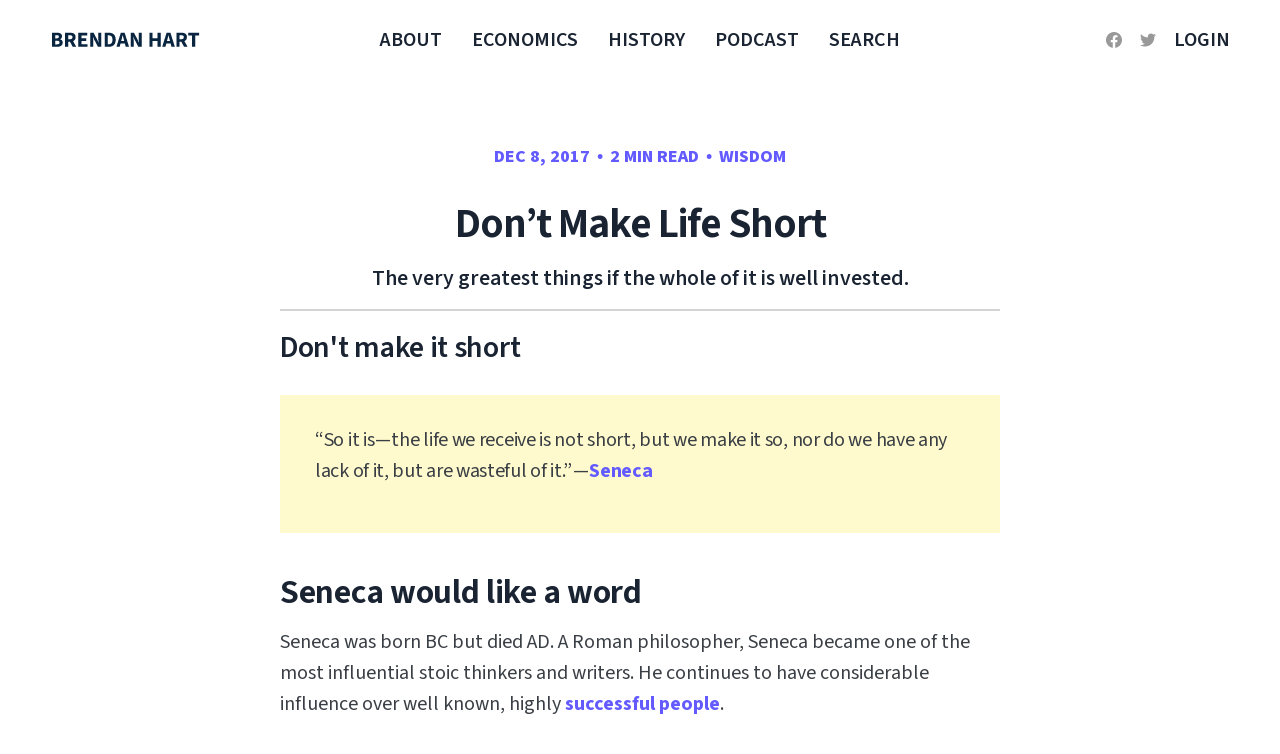

--- FILE ---
content_type: text/html; charset=utf-8
request_url: https://brendanhart.com/dont-make-life-short/
body_size: 11280
content:
<!DOCTYPE html>
<html lang="en">

<head>
    <meta charset="utf-8">
    <meta name="viewport" content="width=device-width, initial-scale=1">
    <title>Don’t Make Life Short</title>
    <link rel="stylesheet" href="https://brendanhart.com/assets/built/screen.css?v=cc37724a1f">
    <link rel="preconnect" href="https://fonts.gstatic.com">
    <link rel="stylesheet" href="https://fonts.googleapis.com/css2?family=Mulish:ital,wght@0,400;0,700;0,800;1,400;1,700&display=swap">

    <meta name="description" content="The very greatest things if the whole of it is well invested.">
    <link rel="icon" href="https://brendanhart.com/content/images/size/w256h256/format/png/2026/01/TPC-blue-1.svg" type="image/png">
    <link rel="canonical" href="https://brendanhart.com/dont-make-life-short/">
    <meta name="referrer" content="no-referrer-when-downgrade">
    
    <meta property="og:site_name" content="The Power Curve">
    <meta property="og:type" content="article">
    <meta property="og:title" content="Don’t Make Life Short">
    <meta property="og:description" content="The very greatest things if the whole of it is well invested.">
    <meta property="og:url" content="https://brendanhart.com/dont-make-life-short/">
    <meta property="og:image" content="https://images.unsplash.com/photo-1554176259-aa961fc32671?ixlib&#x3D;rb-1.2.1&amp;q&#x3D;80&amp;fm&#x3D;jpg&amp;crop&#x3D;entropy&amp;cs&#x3D;tinysrgb&amp;w&#x3D;1080&amp;fit&#x3D;max&amp;ixid&#x3D;eyJhcHBfaWQiOjExNzczfQ">
    <meta property="article:published_time" content="2017-12-08T21:47:44.000Z">
    <meta property="article:modified_time" content="2022-10-07T03:54:16.000Z">
    <meta property="article:tag" content="Wisdom">
    <meta property="article:tag" content="Global">
    
    <meta property="article:publisher" content="https://www.facebook.com/herrcorazon">
    <meta property="article:author" content="https://www.facebook.com/herrcorazon">
    <meta name="twitter:card" content="summary_large_image">
    <meta name="twitter:title" content="Don’t Make Life Short">
    <meta name="twitter:description" content="The very greatest things if the whole of it is well invested.">
    <meta name="twitter:url" content="https://brendanhart.com/dont-make-life-short/">
    <meta name="twitter:image" content="https://images.unsplash.com/photo-1554176259-aa961fc32671?ixlib&#x3D;rb-1.2.1&amp;q&#x3D;80&amp;fm&#x3D;jpg&amp;crop&#x3D;entropy&amp;cs&#x3D;tinysrgb&amp;w&#x3D;1080&amp;fit&#x3D;max&amp;ixid&#x3D;eyJhcHBfaWQiOjExNzczfQ">
    <meta name="twitter:label1" content="Written by">
    <meta name="twitter:data1" content="Brendan Hart">
    <meta name="twitter:label2" content="Filed under">
    <meta name="twitter:data2" content="Wisdom, Global">
    <meta name="twitter:site" content="@herrcorazon">
    <meta name="twitter:creator" content="@HerrCorazon">
    <meta property="og:image:width" content="1080">
    <meta property="og:image:height" content="766">
    
    <script type="application/ld+json">
{
    "@context": "https://schema.org",
    "@type": "Article",
    "publisher": {
        "@type": "Organization",
        "name": "The Power Curve",
        "url": "https://brendanhart.com/",
        "logo": {
            "@type": "ImageObject",
            "url": "https://brendanhart.com/content/images/2026/01/bh-logo-xxl-blue.svg"
        }
    },
    "author": {
        "@type": "Person",
        "name": "Brendan Hart",
        "image": {
            "@type": "ImageObject",
            "url": "https://brendanhart.com/content/images/size/w1200/2026/01/20260105-v5-hart-green-background-profile-2026-1.png",
            "width": 1200,
            "height": 1287
        },
        "url": "https://brendanhart.com/author/bh/",
        "sameAs": [
            "http://brendanhart.com",
            "https://www.facebook.com/herrcorazon",
            "https://x.com/HerrCorazon",
            "https://www.instagram.com/herrcorazon",
            "https://www.linkedin.com/in/brendanjameshart"
        ]
    },
    "headline": "Don’t Make Life Short",
    "url": "https://brendanhart.com/dont-make-life-short/",
    "datePublished": "2017-12-08T21:47:44.000Z",
    "dateModified": "2022-10-07T03:54:16.000Z",
    "image": {
        "@type": "ImageObject",
        "url": "https://images.unsplash.com/photo-1554176259-aa961fc32671?ixlib=rb-1.2.1&q=80&fm=jpg&crop=entropy&cs=tinysrgb&w=1080&fit=max&ixid=eyJhcHBfaWQiOjExNzczfQ",
        "width": 1080,
        "height": 766
    },
    "keywords": "Wisdom, Global",
    "description": "The very greatest things if the whole of it is well invested.",
    "mainEntityOfPage": "https://brendanhart.com/dont-make-life-short/"
}
    </script>

    <meta name="generator" content="Ghost 6.12">
    <link rel="alternate" type="application/rss+xml" title="The Power Curve" href="https://brendanhart.com/rss/">
    <script defer src="https://cdn.jsdelivr.net/ghost/portal@~2.56/umd/portal.min.js" data-i18n="true" data-ghost="https://brendanhart.com/" data-key="f49cf2849997092be6236ee1ed" data-api="https://brendanhart.ghost.io/ghost/api/content/" data-locale="en" crossorigin="anonymous"></script><style id="gh-members-styles">.gh-post-upgrade-cta-content,
.gh-post-upgrade-cta {
    display: flex;
    flex-direction: column;
    align-items: center;
    font-family: -apple-system, BlinkMacSystemFont, 'Segoe UI', Roboto, Oxygen, Ubuntu, Cantarell, 'Open Sans', 'Helvetica Neue', sans-serif;
    text-align: center;
    width: 100%;
    color: #ffffff;
    font-size: 16px;
}

.gh-post-upgrade-cta-content {
    border-radius: 8px;
    padding: 40px 4vw;
}

.gh-post-upgrade-cta h2 {
    color: #ffffff;
    font-size: 28px;
    letter-spacing: -0.2px;
    margin: 0;
    padding: 0;
}

.gh-post-upgrade-cta p {
    margin: 20px 0 0;
    padding: 0;
}

.gh-post-upgrade-cta small {
    font-size: 16px;
    letter-spacing: -0.2px;
}

.gh-post-upgrade-cta a {
    color: #ffffff;
    cursor: pointer;
    font-weight: 500;
    box-shadow: none;
    text-decoration: underline;
}

.gh-post-upgrade-cta a:hover {
    color: #ffffff;
    opacity: 0.8;
    box-shadow: none;
    text-decoration: underline;
}

.gh-post-upgrade-cta a.gh-btn {
    display: block;
    background: #ffffff;
    text-decoration: none;
    margin: 28px 0 0;
    padding: 8px 18px;
    border-radius: 4px;
    font-size: 16px;
    font-weight: 600;
}

.gh-post-upgrade-cta a.gh-btn:hover {
    opacity: 0.92;
}</style><script async src="https://js.stripe.com/v3/"></script>
    <script defer src="https://cdn.jsdelivr.net/ghost/sodo-search@~1.8/umd/sodo-search.min.js" data-key="f49cf2849997092be6236ee1ed" data-styles="https://cdn.jsdelivr.net/ghost/sodo-search@~1.8/umd/main.css" data-sodo-search="https://brendanhart.ghost.io/" data-locale="en" crossorigin="anonymous"></script>
    
    <link href="https://brendanhart.com/webmentions/receive/" rel="webmention">
    <script defer src="/public/cards.min.js?v=cc37724a1f"></script>
    <link rel="stylesheet" type="text/css" href="/public/cards.min.css?v=cc37724a1f">
    <script defer src="/public/member-attribution.min.js?v=cc37724a1f"></script>
    <script defer src="/public/ghost-stats.min.js?v=cc37724a1f" data-stringify-payload="false" data-datasource="analytics_events" data-storage="localStorage" data-host="https://brendanhart.com/.ghost/analytics/api/v1/page_hit"  tb_site_uuid="0a62bf86-5c7b-45d6-97ec-5caed10d0f03" tb_post_uuid="b7bb1c72-68e6-4f0f-bf98-31a5f45e010a" tb_post_type="post" tb_member_uuid="undefined" tb_member_status="undefined"></script><style>:root {--ghost-accent-color: #635bff;}</style>
    <link rel="preconnect" href="https://fonts.googleapis.com">
<link rel="preconnect" href="https://fonts.gstatic.com" crossorigin>
<link href="https://fonts.googleapis.com/css2?family=Source+Sans+3:ital,wght@0,200..900;1,200..900&display=swap" rel="stylesheet">

<style>

/* =========================================================
   ROOT VARIABLES & RESET
   ========================================================= */
:root {
  /* Colors */
  --main-text-color: #3A3F45;
  --heading-color: #192332;
  --accent-color: #635bff;
  --secondary-accent-color: #FF1C24;
  --light-accent-color: #fbf8f2;
  --link-hover-color: #635bff;
  --code-bg: #f4f4f4;
  --code-text: #333;
  
  /* Typography */
  --main-font: "Source Sans 3", system-ui, -apple-system, "Segoe UI", sans-serif;
  --font-feature-settings: 'liga' 1, 'calt' 1, 'kern' 1;
  
  /* Layout */
  --content-max-width: 1200px;
  --base-line-height: 1.55;
}

@supports (font-variation-settings: normal) {
  :root {
    --main-font: "Source Sans 3", system-ui, -apple-system, "Segoe UI", sans-serif;
  }
}

*,
*::before,
*::after {
  box-sizing: border-box;
  margin: 0;
  padding: 0;
}

/* =========================================================
   BASE TYPOGRAPHY
   ========================================================= */
body {
  font-family: var(--main-font);
  font-feature-settings: var(--font-feature-settings);
  font-variation-settings: normal;
  color: var(--main-text-color);
  font-size: 20px;
  line-height: var(--base-line-height);
  -webkit-font-smoothing: antialiased;
  -moz-osx-font-smoothing: grayscale;
  text-rendering: optimizeLegibility;
}

.gh-viewport,
.gh-main,
.gh-page {
  max-width: var(--content-max-width);
  margin: 0 auto;
}

/* =========================================================
   HEADINGS — DESKTOP (BASE)
   ========================================================= */
h1, h2, h3, h4, h5, h6 {
  font-family: var(--main-font);
  font-feature-settings: var(--font-feature-settings);
  font-optical-sizing: auto;
  font-variation-settings: normal;
  color: #192332 !important;
  line-height: 1.15;
  margin: 2.4rem 0 1.2rem;
}

h1 { 
  font-size: clamp(3.2rem, 6vw, 5.6rem); 
  font-weight: 700;
}

h2 { 
  font-size: clamp(2.8rem, 5vw, 4.2rem); 
  font-weight: 700;
}

h3 { 
  font-size: clamp(2.4rem, 4vw, 3.4rem); 
  font-weight: 650;
}

h4 { 
  font-size: clamp(2rem, 3.2vw, 2.6rem); 
  font-weight: 650;
}

h5 { 
  font-size: clamp(1.7rem, 2.6vw, 2.2rem); 
  font-weight: 600;
}

h6 { 
  font-size: clamp(1.5rem, 2.2vw, 1.9rem); 
  font-weight: 600;
}

/* Post content heading overrides (Ghost theme specificity fix) */
.u-text-format h1 { 
  font-size: clamp(2.8rem, 5vw, 4.2rem); 
  font-weight: 650;
  color: #192332 !important;
}

.u-text-format h2 { 
  font-size: clamp(2.4rem, 4vw, 3.4rem); 
  font-weight: 650;
  color: #192332 !important;
}

.u-text-format h3 { 
  font-size: clamp(2.2rem, 3.5vw, 3rem); 
  font-weight: 600;
  color: #192332 !important;
}

.u-text-format h4 { 
  font-size: clamp(1.9rem, 3.2vw, 2.5rem); 
  font-weight: 600;
  color: #192332 !important;
}

/* =========================================================
   SUBSCRIPTION CARD FIXES
   ========================================================= */
.kg-signup-card {
  margin-top: 4rem !important;
  margin-bottom: 4rem !important;
}

.kg-signup-card-text {
  position: relative;
  display: flex;
  flex-direction: column;
  align-items: flex-start;
  justify-content: center;
  height: 100%;
  padding: min(4vmax, 60px);
  background-size: cover;
  background-position: center;
  text-align: left;
}

.kg-signup-card, 
.kg-signup-card * {
  box-sizing: border-box;
}

/* White text for all heading levels */
.kg-signup-card h1,
.kg-signup-card h2,
.kg-signup-card h3,
.kg-signup-card h4,
.kg-signup-card h5,
.kg-signup-card h6 {
  color: #FFFFFF !important;
  margin-bottom: 1.2rem !important;
}

.kg-signup-card h1,
.kg-signup-card h2 {
  font-weight: 700;
}

/* Subheading and body text */
.kg-signup-card-subheading,
.kg-signup-card-text p {
  color: #FFFFFF !important;
}

.kg-signup-card-subheading {
  margin-bottom: 2rem !important;
}

/* Subscribe button */
.kg-signup-card .kg-signup-card-button,
.kg-signup-card button[type="submit"] {
  background-color: #192332;
  color: #FFFFFF !important;
  font-weight: 600;
  padding: 0.9em 2em;
  border: none;
  border-radius: 4px;
  cursor: pointer;
  transition: background-color 0.2s ease, transform 0.1s ease;
}

.kg-signup-card .kg-signup-card-button:hover,
.kg-signup-card button[type="submit"]:hover {
  background-color: #0A1829 !important;
  transform: translateY(-1px);
}

/* Context spacing */
p + .kg-signup-card,
.u-text-format p + .kg-signup-card {
  margin-top: 3.5rem !important;
}

.kg-signup-card + p,
.kg-signup-card + h2,
.kg-signup-card + h3,
.kg-signup-card + * {
  margin-top: 3.5rem !important;
}

/* Mobile optimization */
@media (max-width: 640px) {
  .kg-signup-card-text {
    padding: min(6vw, 40px) !important;
  }
  
  .kg-signup-card h2 {
    font-size: clamp(2rem, 7vw, 2.8rem) !important;
  }
}

/* =========================================================
   BODY ELEMENTS
   ========================================================= */

p,
li,
blockquote {
  font-size: 20px;
  line-height: 1.55;
  margin-bottom: 1.6rem;
}

blockquote {
  text-align: left;
  background-color: #fffacd;
  border-left: 5px solid #fffacd;
  font-weight: 400;
  padding: 1.5em;
  margin-top: 2em;
  margin-bottom: 0;
  font-family: var(--main-font);
  font-style: normal;
  color: var(--main-text-color);
}

blockquote + * {
  margin-top: 1.8rem;
}

/* =========================================================
   LINKS
   ========================================================= */

a {
  color: var(--accent-color);
  text-decoration: none;
}

a:hover,
a:focus {
  color: var(--link-hover-color);
  text-decoration: none;
}

.u-text-format a {
  color: #635bff;
  text-decoration: none;
}

/* =========================================================
   LISTS
   ========================================================= */

ul,
ol {
  margin-bottom: var(--base-line-height);
  padding-left: 1.5rem;
  margin-left: 0;
}

li {
  margin-bottom: calc(var(--base-line-height) * 0.5);
  padding-bottom: calc(var(--base-line-height) * 0.25);
  padding-left: 0.3rem;
}

/* =========================================================
   CODE
   ========================================================= */

pre,
code {
  font-family: monospace, monospace;
  background-color: var(--code-bg);
  color: var(--code-text);
  border-radius: 3px;
}

pre {
  padding: var(--base-line-height);
  overflow-x: auto;
  white-space: pre-wrap;
}

/* =========================================================
   ARTICLE STYLES
   ========================================================= */

.single-title {
  font-size: 4.2rem;
  color: var(--heading-color);
  font-weight: 650;
  line-height: 1.08;
  text-align: center;
  margin-top: 2.2rem;
  margin-bottom: 0.6rem;
}

.single-excerpt {
  font-size: 2.2rem;
  color: var(--heading-color);
  font-style: normal;
  font-weight: 550;
  text-align: center;
  margin-top: 0.8rem;
  padding-bottom: 1.4rem;
  border-bottom: 1.5px solid #d4d4d4;
  margin-bottom: 0;
}

.single-header {
  margin-bottom: 2rem;
  margin-top: 2rem;
}

.single-meta {
  font-size: 1.8rem;
  color: #635bff;
}

.author-meta {
  font-size: 2.2rem;
}

/* =========================================================
   SITE HEADER
   ========================================================= */

.site-header {
  padding: 0 min(5rem, 6vw);
  justify-content: space-between;
  color: var(--heading-color);
}

.site-header .menu-item {
  color: var(--heading-color);
  font-size: 2rem;
  font-weight: 600;
  text-transform: uppercase;
}

/* =========================================================
   COVER / HERO STYLES
   ========================================================= */

.cover {
  margin: 7vmin 0 3vmin;
}

.cover-form {
  margin-top: 2rem;
  max-width: 500px;
  width: 100%;
}

.cover-description {
  font-size: clamp(2.8rem, 5vw, 4.8rem);
  color: var(--heading-color);
  font-weight: 650;
  line-height: 1.05;
  text-transform: uppercase;
  margin-bottom: 1.2rem;
  max-width: 48rem;
  width: 100%;
  margin-left: auto;
  margin-right: auto;
  text-align: center;
}

.cover-excerpt,
.cover-sub-excerpt {
  font-optical-sizing: auto;
  line-height: 1.4;
  font-weight: 500;
  color: var(--heading-color);
  margin-bottom: 2.2rem;
  text-align: center;
  max-width: 50rem;
  width: 100%;
  margin-left: auto;
  margin-right: auto;
  text-wrap: balance;
}

/* =========================================================
   BUTTONS
   ========================================================= */

.form-button {
  background-color: #635bff;
  font-optical-sizing: auto;
  color: #ffffff;
  padding: 0.8em 1.5em;
  border-radius: 4px;
  transition: background-color 0.3s ease, box-shadow 0.3s ease;
}

.form-button:hover {
  background-color: #635bff;
  box-shadow: 0 4px 8px rgba(0, 0, 0, 0.2);
}

/* =========================================================
   FEED / CARD STYLES
   ========================================================= */

.feed-title {
  margin-top: 0;
}

.feed-excerpt {
  line-height: 1.2;
  font-size: clamp(1.8rem, 2.6vw, 1.8rem);
  margin-top: 0.8rem;
}

.post-card-content,
.gh-card-content,
.post-card,
.gh-card {
  text-align: center;
}

.post-card-title,
.gh-card-title,
.gh-post-card-title,
.post-card-title a,
.gh-card-title a,
.gh-post-card-title a {
  font-family: var(--main-font);
  font-weight: 650;
  line-height: 1.18;
  letter-spacing: -0.01em;
  color: var(--heading-color);
  display: block;
  width: 100%;
  text-align: center;
  display: -webkit-box;
  -webkit-box-orient: vertical;
  -webkit-line-clamp: 2;
  overflow: hidden;
  text-wrap: balance;
  min-height: calc(2 * 1.18em);
}

/* =========================================================
   HORIZONTAL RULES
   ========================================================= */

hr,
hr::before,
hr::after {
  content: none;
  border-radius: 0;
}

hr {
  display: block;
  border: none;
  height: 1px;
  width: 100%;
  max-width: 100%;
  margin: 3rem auto;
  background-color: rgba(10, 37, 64, 0.14);
}

figure + hr,
.kg-card + hr,
.kg-embed-card + hr,
.kg-image-card + hr,
.kg-chart-card + hr {
  margin: 3rem auto;
}

/* Post content hr spacing fix */
.u-text-format hr,
.u-text-format hr + * {
  margin-top: 3rem;
}

figcaption {
  font-size: 1.4rem;
  line-height: 1.4;
  margin-top: 1.5rem;
  text-align: center;
}

/* =========================================================
   FOOTER
   ========================================================= */

.site-footer {
  border-top: 1px solid #ddd;
  padding: 4rem 0;
  background-color: #fff;
  font-size: 1.6rem;
}

.site-footer .footer-inner {
  border-top: #fff;
  display: flex;
  justify-content: space-between;
  min-height: 0;
  align-items: center;
  max-width: 960px;
  margin: 0 auto;
  padding: 0 1.5rem;
  gap: 1.6rem;
  flex-wrap: nowrap;
}

.site-footer .footer-left,
.site-footer .footer-nav,
.site-footer .footer-right {
  display: flex;
  align-items: center;
  flex-shrink: 0;
}

.site-footer .footer-left {
  justify-content: flex-start;
  flex: 0 0 auto;
}

.site-footer .footer-nav {
  gap: 1.2rem;
  flex: 0 1 auto;
}

.site-footer .footer-nav a {
  text-transform: uppercase;
  font-weight: 550;
  text-decoration: none;
  color: var(--heading-color);
  font-size: 1.5rem;
  white-space: nowrap;
}

.site-footer .footer-nav a:hover {
  color: #635bff;
}

.site-footer .footer-right {
  align-items: center;
  justify-content: flex-end;
}

.site-footer .social-item .icon {
  fill: #635bff;
  width: 18px;
  height: 18px;
  margin-top: 1px;
}

.site-footer .copyright {
  color: var(--secondary-text-color);
  font-size: 1.3rem;
  opacity: 0.7;
  white-space: nowrap;
}

.footer-nav .sep {
  display: none;
}

/* =========================================================
   RESPONSIVE — TABLET (≤ 1024px)
   ========================================================= */

@media (max-width: 1024px) {
  h1 { font-size: clamp(2.8rem, 6vw, 4.8rem); }
  h2 { font-size: clamp(2.4rem, 5vw, 3.6rem); }
  h3 { font-size: clamp(2rem, 4vw, 3rem); }
  h4 { font-size: clamp(1.7rem, 3.5vw, 2.2rem); }
  h5 { font-size: clamp(1.4rem, 3vw, 1.9rem); }
  h6 { font-size: clamp(1.3rem, 2.6vw, 1.7rem); }

  .u-text-format h2 { font-size: clamp(2rem, 4.5vw, 3rem); }
  .u-text-format h3 { font-size: clamp(1.8rem, 3.5vw, 2.6rem); }
  .u-text-format h4 { font-size: clamp(1.6rem, 3vw, 2.2rem); }

  .single-title {
    font-size: clamp(3.2rem, 6vw, 5rem);
    margin-top: 1.8rem;
  }

  .single-excerpt {
    font-size: clamp(1.8rem, 3.8vw, 2.4rem);
  }

  .cover-description {
    font-size: clamp(2.6rem, 5.5vw, 4rem);
    max-width: 44rem;
  }

  .cover-excerpt,
  .cover-sub-excerpt {
    max-width: 40rem;
  }

  .author-meta { font-size: 1.8rem; color: #635bff; }
  .single-meta { font-size: 1.6rem; color: #635bff; }
}

/* =========================================================
   RESPONSIVE — TABLET/SMALL LAPTOP (≤ 900px)
   ========================================================= */

@media (max-width: 900px) {
  h1 { font-size: clamp(2.6rem, 6vw, 4.2rem); }
  h2 { font-size: clamp(2.2rem, 5vw, 3.4rem); }
  h3 { font-size: clamp(1.9rem, 4vw, 2.8rem); }
  h4 { font-size: clamp(1.6rem, 3.2vw, 2rem); }
  h5 { font-size: clamp(1.4rem, 2.8vw, 1.8rem); }
  h6 { font-size: clamp(1.3rem, 2.4vw, 1.6rem); }

  .u-text-format h2 { font-size: clamp(1.9rem, 4.5vw, 2.8rem); }
  .u-text-format h3 { font-size: clamp(1.7rem, 3.5vw, 2.4rem); }
  .u-text-format h4 { font-size: clamp(1.5rem, 3vw, 2rem); }

  .cover-description {
    font-size: clamp(2.4rem, 6vw, 3.8rem);
    max-width: 44rem;
  }

  .cover-excerpt,
  .cover-sub-excerpt {
    font-size: clamp(1.8rem, 2.6vw, 2.6rem);
    line-height: 1.45;
    max-width: 38rem;
  }

  .single-title {
    font-size: clamp(2.6rem, 6vw, 4rem);
  }

  .single-excerpt {
    font-size: clamp(1.4rem, 3.6vw, 2rem);
  }
}

/* =========================================================
   RESPONSIVE — MOBILE (≤ 640px)
   ========================================================= */

@media (max-width: 640px) {
  p,
  li {
    line-height: 1.58;
    font-size: 18px;
    margin-bottom: 1.3rem;
    margin-top: 0;
  }

  blockquote {
    line-height: 1.55;
    font-size: 18px;
    padding: 1.2em;
    margin-top: 2em;
    margin-bottom: 0;
  }

  h1 { font-size: clamp(2.4rem, 8vw, 3.6rem); }
  h2 { font-size: clamp(2rem, 6.5vw, 3rem); }
  h3 { font-size: clamp(1.7rem, 5.5vw, 2.4rem); }
  h4 { font-size: clamp(1.5rem, 5vw, 2rem); }
  h5 { font-size: clamp(1.3rem, 4.5vw, 1.7rem); }
  h6 { font-size: clamp(1.2rem, 4vw, 1.5rem); }

  .u-text-format h2 { font-size: clamp(1.8rem, 5.5vw, 2.6rem); }
  .u-text-format h3 { font-size: clamp(1.6rem, 4.5vw, 2.2rem); }
  .u-text-format h4 { font-size: clamp(1.4rem, 4vw, 1.9rem); }

  ul,
  ol {
    padding-left: 1.5rem;
    margin-left: 0.8rem;
  }

  .single-title {
    font-size: clamp(2.1rem, 6.8vw, 3rem);
    margin-top: 1.3rem;
    margin-bottom: 0.4rem;
    line-height: 1.12;
  }

  .single-excerpt {
    font-size: clamp(1.4rem, 4.6vw, 2rem);
    border-bottom: 1.5px solid #d4d4d4;
  }

  .cover-description {
    font-size: clamp(2.2rem, 8vw, 3.4rem);
    line-height: 1.12;
    padding: 0 1.2rem;
    max-width: 100%;
    margin-bottom: 1.2rem;
  }

  .cover-excerpt,
  .cover-sub-excerpt {
    font-size: clamp(1.8rem, 2.6vw, 2.6rem);
    line-height: 1.5;
    padding: 0 1.4rem;
    max-width: 100%;
    margin-bottom: 2rem;
  }

  .site-header .menu-item {
    font-size: 1.4rem;
  }

  .site-footer .footer-inner {
    flex-direction: column;
    align-items: center;
    text-align: center;
    gap: 1.4rem;
  }

  .site-footer .footer-left,
  .site-footer .footer-right {
    justify-content: center;
  }

  .site-footer .footer-nav {
    flex-wrap: wrap;
    justify-content: center;
    row-gap: 0.6rem;
  }

  .site-footer .footer-nav a {
    font-size: 1.1rem;
  }

  .site-footer {
    font-size: 1.1rem;
  }
}

/* =========================================================
   RESPONSIVE — SMALL MOBILE (≤ 420px)
   ========================================================= */

@media (max-width: 420px) {
  p,
  li {
    line-height: 1.6;
    font-size: 16px;
  }

  blockquote {
    font-size: 16px;
    padding: 1.2em;
    margin-top: 2em;
    margin-bottom: 0;
  }

  h1 { font-size: clamp(2.2rem, 9vw, 3.2rem); }
  h2 { font-size: clamp(1.8rem, 7vw, 2.6rem); }
  h3 { font-size: clamp(1.5rem, 6vw, 2.2rem); }
  h4 { font-size: clamp(1.4rem, 5.5vw, 1.9rem); }
  h5 { font-size: clamp(1.25rem, 5vw, 1.6rem); }
  h6 { font-size: clamp(1.15rem, 4.5vw, 1.4rem); }

  .u-text-format h2 { font-size: clamp(1.6rem, 6vw, 2.4rem); }
  .u-text-format h3 { font-size: clamp(1.4rem, 5vw, 2rem); }
  .u-text-format h4 { font-size: clamp(1.3rem, 4.5vw, 1.8rem); }

  ul,
  ol {
    padding-left: 1.4rem;
    margin-left: 0.6rem;
  }

  .single-title {
    font-size: clamp(2rem, 8.5vw, 2.8rem);
  }

  .single-excerpt {
    font-size: clamp(1.3rem, 5.5vw, 1.8rem);
  }

  .cover-description {
    font-size: clamp(2rem, 9vw, 3rem);
  }

  .cover-excerpt,
  .cover-sub-excerpt {
    font-size: clamp(1.8rem, 2.6vw, 2.6rem);
  }

  .author-meta { font-size: 1.4rem; }
  .single-meta { font-size: 1.3rem; }
}

</style>
</head>

<body class="post-template tag-wisdom tag-global">
    <div class="site">
        <header id="site-header" class="site-header">
    <div class="header-inner">
        <div class="header-brand">
            <a class="logo" href="https://brendanhart.com">
                    <img class="logo-image" src="https://brendanhart.com/content/images/2026/01/bh-logo-xxl-blue.svg" alt="The Power Curve">
            </a>

            <div class="burger">
                <div class="burger-bar"></div>
                <div class="burger-bar"></div>
            </div>
        </div>

        <nav class="header-nav">
                        <a class="menu-item menu-item-about" href="https://brendanhart.com/about/">About</a>
        <a class="menu-item menu-item-economics" href="https://brendanhart.com/tag/economics/">Economics</a>
        <a class="menu-item menu-item-history" href="https://brendanhart.com/tag/history/">History</a>
        <a class="menu-item menu-item-podcast" href="https://brendanhart.com/tag/podcast/">Podcast</a>
        <a class="menu-item menu-item-search" href="https://brendanhart.com/#/search">Search</a>

        </nav>

        <div class="header-actions">
            <div class="social">
                    <a class="social-item social-item-facebook"
                        href="https://www.facebook.com/herrcorazon" target="_blank"
                        rel="noopener noreferrer" aria-label="Facebook">
                        <svg class="icon" viewBox="0 0 24 24" xmlns="http://www.w3.org/2000/svg"><path d="M23.9981 11.9991C23.9981 5.37216 18.626 0 11.9991 0C5.37216 0 0 5.37216 0 11.9991C0 17.9882 4.38789 22.9522 10.1242 23.8524V15.4676H7.07758V11.9991H10.1242V9.35553C10.1242 6.34826 11.9156 4.68714 14.6564 4.68714C15.9692 4.68714 17.3424 4.92149 17.3424 4.92149V7.87439H15.8294C14.3388 7.87439 13.8739 8.79933 13.8739 9.74824V11.9991H17.2018L16.6698 15.4676H13.8739V23.8524C19.6103 22.9522 23.9981 17.9882 23.9981 11.9991Z"/></svg>                    </a>

                    <a class="social-item social-item-twitter"
                        href="https://x.com/herrcorazon" target="_blank"
                        rel="noopener noreferrer" aria-label="Twitter">
                        <svg class="icon" viewBox="0 0 24 24" xmlns="http://www.w3.org/2000/svg"><path d="M23.954 4.569c-.885.389-1.83.654-2.825.775 1.014-.611 1.794-1.574 2.163-2.723-.951.555-2.005.959-3.127 1.184-.896-.959-2.173-1.559-3.591-1.559-2.717 0-4.92 2.203-4.92 4.917 0 .39.045.765.127 1.124C7.691 8.094 4.066 6.13 1.64 3.161c-.427.722-.666 1.561-.666 2.475 0 1.71.87 3.213 2.188 4.096-.807-.026-1.566-.248-2.228-.616v.061c0 2.385 1.693 4.374 3.946 4.827-.413.111-.849.171-1.296.171-.314 0-.615-.03-.916-.086.631 1.953 2.445 3.377 4.604 3.417-1.68 1.319-3.809 2.105-6.102 2.105-.39 0-.779-.023-1.17-.067 2.189 1.394 4.768 2.209 7.557 2.209 9.054 0 13.999-7.496 13.999-13.986 0-.209 0-.42-.015-.63.961-.689 1.8-1.56 2.46-2.548l-.047-.02z"/></svg>                    </a>
            </div>

                <button class="button-text menu-item members-login" data-portal="signin">Login</button>
        </div>
    </div>
</header>

        <div class="site-content">
            
<div class="content-area">
    <main class="site-main">
            <article class="single post tag-wisdom tag-global">
    <header class="single-header kg-canvas">
            <div class="single-meta">
                <span class="single-meta-item single-meta-date">
                    <time datetime="2017-12-08">
                        Dec 8, 2017
                    </time>
                </span>

                <span class="single-meta-item single-meta-length">
                    2 min read
                </span>

                    <span class="single-meta-item single-meta-tag">
                        <a class="post-tag post-tag-wisdom" href="/tag/wisdom/">Wisdom</a>
                    </span>
            </div>

        <h1 class="single-title">Don’t Make Life Short</h1>

            <div class="single-excerpt">
                The very greatest things if the whole of it is well invested.
            </div>

    </header>

    <div class="single-content kg-canvas u-text-format">
        <!--kg-card-begin: markdown--><h3 id="dontmakeitshort">Don't make it short</h3>
<blockquote>
<p>“So it is — the life we receive is not short, but we make it so, nor do we have any lack of it, but are wasteful of it.” — <a href="http://bit.ly/2BhYDHX?ref=brendanhart.com"><strong>Seneca</strong></a></p>
</blockquote>
<h2 id="senecawouldlikeaword">Seneca would like a word</h2>
<p>Seneca was born BC but died AD. A Roman philosopher, Seneca became one of the most influential stoic thinkers and writers. He continues to have considerable influence over well known, highly <a href="http://bit.ly/2Bhr9JX?ref=brendanhart.com">successful people</a>.</p>
<p>I have a smart friend who wanted to be a fireman. But as a result of family pressure, he became a doctor. He hates his job because he regrets his path.</p>
<p>Think about that.</p>
<p>He has spent 15+ years learning (important, highly valuable) skills for a job that he never wanted and now hates. Additionally, he is more than three hundred thousand dollars in debt. He will be paying this off for decades.</p>
<p><strong>Like most of us, my friend has made his life short.</strong> Every day is a struggle because every day for him is, as Seneca defines it, wasteful. My friend could apply his considerable talents to anything — building a company, running into burning buildings to help people, coding the human genome — but rather spends it on what he considers un-inspiring work. It’s a low-level human tragedy.</p>
<p><strong>Ask yourself a question: if you had total freedom of time and focus, would you work on the same things as you currently do?</strong></p>
<p>The answer is probably not. You would do something else.</p>
<p>But because you have spent so much time and energy on your current thing — sunk costs — you end up staying where you are, thus making life short.</p>
<p>Jeff Bezos took a <a href="http://cnb.cx/2nHhvu1?ref=brendanhart.com">different path</a> — toward a long life:</p>
<blockquote>
<p>“I knew when I was eighty that I would never, for example, think about why I walked away from my 1994 Wall Street bonus right in the middle of the year at the worst possible time,” he says in “The Everything Store,” a biography by Brad Stone. “That kind of thing just isn’t something you worry about when you’re eighty years old.<br>
“At the same time, I knew that I might sincerely regret not having participated in this thing called the Internet that I thought was going to be a revolutionizing event. When I thought about it that way … it was incredibly easy to make the decision.”</p>
</blockquote>
<p>As Seneca says, “Life is long enough, and it has been given in sufficiently generous measure to allow the accomplishment of the very greatest things if the whole of it is well invested.”</p>
<!--kg-card-end: markdown-->
    </div>

        <footer class="single-footer container small">
            <div class="single-footer-left">
                    <div class="navigation navigation-previous">
                        <a class="navigation-link" href="/across-time-and-space/" aria-label="Previous post">
                            <span class="navigation-icon"><svg class="icon" xmlns="http://www.w3.org/2000/svg" viewBox="0 0 32 32">
    <path d="M26.667 14.667v2.667h-16L18 24.667l-1.893 1.893L5.547 16l10.56-10.56L18 7.333l-7.333 7.333h16z"></path>
</svg></span>
                        </a>
                    </div>
            </div>

            <div class="single-footer-middle">
                <div class="single-footer-top">
                    <h3 class="single-footer-title">Published by:</h3>
                    <div class="author-list">
                            <div class="author-image-placeholder u-placeholder square">
                                <a href="/author/bh/" title="Brendan Hart">
                                    <img class="author-image u-object-fit" src="/content/images/size/w150/2026/01/20260105-v5-hart-green-background-profile-2026-1.png" alt="Brendan Hart" loading="lazy">
                                </a>
                            </div>
                    </div>
                </div>

                <div class="single-footer-bottom">
                    <div class="share">
                        <a class="share-link share-link-facebook"
                            href="https://www.facebook.com/sharer.php?u=https://brendanhart.com/dont-make-life-short/"
                            target="_blank" rel="noopener noreferrer">
                            <svg class="icon" viewBox="0 0 24 24" xmlns="http://www.w3.org/2000/svg"><path d="M23.9981 11.9991C23.9981 5.37216 18.626 0 11.9991 0C5.37216 0 0 5.37216 0 11.9991C0 17.9882 4.38789 22.9522 10.1242 23.8524V15.4676H7.07758V11.9991H10.1242V9.35553C10.1242 6.34826 11.9156 4.68714 14.6564 4.68714C15.9692 4.68714 17.3424 4.92149 17.3424 4.92149V7.87439H15.8294C14.3388 7.87439 13.8739 8.79933 13.8739 9.74824V11.9991H17.2018L16.6698 15.4676H13.8739V23.8524C19.6103 22.9522 23.9981 17.9882 23.9981 11.9991Z"/></svg>                            Share
                        </a>
                        <a class="share-link share-link-twitter"
                            href="https://twitter.com/intent/tweet?url=https://brendanhart.com/dont-make-life-short/&text=Don%E2%80%99t%20Make%20Life%20Short"
                            target="_blank" rel="noopener noreferrer">
                            <svg class="icon" viewBox="0 0 24 24" xmlns="http://www.w3.org/2000/svg"><path d="M23.954 4.569c-.885.389-1.83.654-2.825.775 1.014-.611 1.794-1.574 2.163-2.723-.951.555-2.005.959-3.127 1.184-.896-.959-2.173-1.559-3.591-1.559-2.717 0-4.92 2.203-4.92 4.917 0 .39.045.765.127 1.124C7.691 8.094 4.066 6.13 1.64 3.161c-.427.722-.666 1.561-.666 2.475 0 1.71.87 3.213 2.188 4.096-.807-.026-1.566-.248-2.228-.616v.061c0 2.385 1.693 4.374 3.946 4.827-.413.111-.849.171-1.296.171-.314 0-.615-.03-.916-.086.631 1.953 2.445 3.377 4.604 3.417-1.68 1.319-3.809 2.105-6.102 2.105-.39 0-.779-.023-1.17-.067 2.189 1.394 4.768 2.209 7.557 2.209 9.054 0 13.999-7.496 13.999-13.986 0-.209 0-.42-.015-.63.961-.689 1.8-1.56 2.46-2.548l-.047-.02z"/></svg>                            Tweet
                        </a>
                    </div>
                </div>
            </div>

            <div class="single-footer-right">
                    <div class="navigation navigation-next">
                        <a class="navigation-link" href="/new-year-new-trade-war/" aria-label="Next post">
                            <span class="navigation-icon"><svg class="icon" xmlns="http://www.w3.org/2000/svg" viewBox="0 0 32 32">
    <path d="M5.333 14.667v2.667h16L14 24.667l1.893 1.893L26.453 16 15.893 5.44 14 7.333l7.333 7.333h-16z"></path>
</svg></span>
                        </a>
                    </div>
            </div>
        </footer>
</article>                    <section class="related-wrapper">
            <div class="container small">
                <h3 class="related-title">You might also like...</h3>
                <div class="post-feed related-feed">
                        <article class="feed post" data-month="January 2026">
    <div class="feed-calendar">
        <div class="feed-calendar-month">
            Jan
        </div>
        <div class="feed-calendar-day">
            16
        </div>
    </div>
    <div class="feed-image u-placeholder rectangle">
            <img class="u-object-fit"
                srcset="/content/images/size/w400/2026/01/fbp2.png 400w,
/content/images/size/w750/2026/01/fbp2.png 750w,
/content/images/size/w960/2026/01/fbp2.png 960w,
/content/images/size/w1140/2026/01/fbp2.png 1140w"
                sizes="(min-width: 576px) 160px, 90vw"
                src="/content/images/size/w750/2026/01/fbp2.png"
                alt="The Federal Reserve is at a Breaking Point"
                loading="lazy"
            >
    </div>
    <div class="feed-wrapper">
        <h2 class="feed-title">The Federal Reserve is at a Breaking Point</h2>
            <div class="feed-excerpt">How Politics and Personnel Are Reshaping American Monetary Policy</div>
        <div class="feed-right">
            <time class="feed-date" datetime="2026-01-16">
                Jan 16, 2026
            </time>
            <div class="feed-visibility feed-visibility-public">
                <svg class="icon" xmlns="http://www.w3.org/2000/svg" viewBox="0 0 32 32">
    <path d="M16 23.027L24.24 28l-2.187-9.373 7.28-6.307-9.587-.827-3.747-8.827-3.747 8.827-9.587.827 7.267 6.307L7.759 28l8.24-4.973z"></path>
</svg>            </div>
                <div class="feed-length">
                    11 min read
                </div>
            <div class="feed-icon">
                <svg class="icon" xmlns="http://www.w3.org/2000/svg" viewBox="0 0 32 32">
    <path d="M11.453 22.107L17.56 16l-6.107-6.12L13.333 8l8 8-8 8-1.88-1.893z"></path>
</svg>            </div>
        </div>
    </div>
    <a class="u-permalink" href="/the-federal-reserve-is-at-a-breaking-point/" aria-label="The Federal Reserve is at a Breaking Point"></a>
</article>                        <article class="feed post featured" data-month="January 2026">
    <div class="feed-calendar">
        <div class="feed-calendar-month">
            Jan
        </div>
        <div class="feed-calendar-day">
            14
        </div>
    </div>
    <div class="feed-image u-placeholder rectangle">
            <img class="u-object-fit"
                srcset="/content/images/size/w400/2026/01/fbc.png 400w,
/content/images/size/w750/2026/01/fbc.png 750w,
/content/images/size/w960/2026/01/fbc.png 960w,
/content/images/size/w1140/2026/01/fbc.png 1140w"
                sizes="(min-width: 576px) 160px, 90vw"
                src="/content/images/size/w750/2026/01/fbc.png"
                alt="The Federal Reserve&#x27;s Split Personality"
                loading="lazy"
            >
    </div>
    <div class="feed-wrapper">
        <h2 class="feed-title">The Federal Reserve&#x27;s Split Personality</h2>
            <div class="feed-excerpt">How a century-old compromise built a central bank no president can control</div>
        <div class="feed-right">
            <time class="feed-date" datetime="2026-01-14">
                Jan 14, 2026
            </time>
            <div class="feed-visibility feed-visibility-public">
                <svg class="icon" xmlns="http://www.w3.org/2000/svg" viewBox="0 0 32 32">
    <path d="M16 23.027L24.24 28l-2.187-9.373 7.28-6.307-9.587-.827-3.747-8.827-3.747 8.827-9.587.827 7.267 6.307L7.759 28l8.24-4.973z"></path>
</svg>            </div>
                <div class="feed-length">
                    6 min read
                </div>
            <div class="feed-icon">
                <svg class="icon" xmlns="http://www.w3.org/2000/svg" viewBox="0 0 32 32">
    <path d="M11.453 22.107L17.56 16l-6.107-6.12L13.333 8l8 8-8 8-1.88-1.893z"></path>
</svg>            </div>
        </div>
    </div>
    <a class="u-permalink" href="/the-federal-reserves-split-personality/" aria-label="The Federal Reserve&#x27;s Split Personality"></a>
</article>                        <article class="feed post" data-month="January 2026">
    <div class="feed-calendar">
        <div class="feed-calendar-month">
            Jan
        </div>
        <div class="feed-calendar-day">
            05
        </div>
    </div>
    <div class="feed-image u-placeholder rectangle">
            <img class="u-object-fit"
                srcset="/content/images/size/w400/2026/01/news-blog.png 400w,
/content/images/size/w750/2026/01/news-blog.png 750w,
/content/images/size/w960/2026/01/news-blog.png 960w,
/content/images/size/w1140/2026/01/news-blog.png 1140w"
                sizes="(min-width: 576px) 160px, 90vw"
                src="/content/images/size/w750/2026/01/news-blog.png"
                alt="The News Cycle"
                loading="lazy"
            >
    </div>
    <div class="feed-wrapper">
        <h2 class="feed-title">The News Cycle</h2>
            <div class="feed-excerpt">Curiosity, outrage, fear, apathy, repeat</div>
        <div class="feed-right">
            <time class="feed-date" datetime="2026-01-05">
                Jan 5, 2026
            </time>
            <div class="feed-visibility feed-visibility-public">
                <svg class="icon" xmlns="http://www.w3.org/2000/svg" viewBox="0 0 32 32">
    <path d="M16 23.027L24.24 28l-2.187-9.373 7.28-6.307-9.587-.827-3.747-8.827-3.747 8.827-9.587.827 7.267 6.307L7.759 28l8.24-4.973z"></path>
</svg>            </div>
            <div class="feed-icon">
                <svg class="icon" xmlns="http://www.w3.org/2000/svg" viewBox="0 0 32 32">
    <path d="M11.453 22.107L17.56 16l-6.107-6.12L13.333 8l8 8-8 8-1.88-1.893z"></path>
</svg>            </div>
        </div>
    </div>
    <a class="u-permalink" href="/the-news-cycle/" aria-label="The News Cycle"></a>
</article>                        <article class="feed post" data-month="December 2025">
    <div class="feed-calendar">
        <div class="feed-calendar-month">
            Dec
        </div>
        <div class="feed-calendar-day">
            31
        </div>
    </div>
    <div class="feed-image u-placeholder rectangle">
            <img class="u-object-fit"
                srcset="/content/images/size/w400/2025/12/Blog-Covers.png 400w,
/content/images/size/w750/2025/12/Blog-Covers.png 750w,
/content/images/size/w960/2025/12/Blog-Covers.png 960w,
/content/images/size/w1140/2025/12/Blog-Covers.png 1140w"
                sizes="(min-width: 576px) 160px, 90vw"
                src="/content/images/size/w750/2025/12/Blog-Covers.png"
                alt="OpenAI Pays to Win"
                loading="lazy"
            >
    </div>
    <div class="feed-wrapper">
        <h2 class="feed-title">OpenAI Pays to Win</h2>
            <div class="feed-excerpt">Will high salaries win in the end?</div>
        <div class="feed-right">
            <time class="feed-date" datetime="2025-12-31">
                Dec 31, 2025
            </time>
            <div class="feed-visibility feed-visibility-public">
                <svg class="icon" xmlns="http://www.w3.org/2000/svg" viewBox="0 0 32 32">
    <path d="M16 23.027L24.24 28l-2.187-9.373 7.28-6.307-9.587-.827-3.747-8.827-3.747 8.827-9.587.827 7.267 6.307L7.759 28l8.24-4.973z"></path>
</svg>            </div>
                <div class="feed-length">
                    2 min read
                </div>
            <div class="feed-icon">
                <svg class="icon" xmlns="http://www.w3.org/2000/svg" viewBox="0 0 32 32">
    <path d="M11.453 22.107L17.56 16l-6.107-6.12L13.333 8l8 8-8 8-1.88-1.893z"></path>
</svg>            </div>
        </div>
    </div>
    <a class="u-permalink" href="/openai-pays-to-win/" aria-label="OpenAI Pays to Win"></a>
</article>                        <article class="feed post" data-month="December 2025">
    <div class="feed-calendar">
        <div class="feed-calendar-month">
            Dec
        </div>
        <div class="feed-calendar-day">
            17
        </div>
    </div>
    <div class="feed-image u-placeholder rectangle">
            <img class="u-object-fit"
                srcset="/content/images/size/w400/2025/12/oaib.png 400w,
/content/images/size/w750/2025/12/oaib.png 750w,
/content/images/size/w960/2025/12/oaib.png 960w,
/content/images/size/w1140/2025/12/oaib.png 1140w"
                sizes="(min-width: 576px) 160px, 90vw"
                src="/content/images/size/w750/2025/12/oaib.png"
                alt="OpenAI&#x27;s Bold, Wild Commitments"
                loading="lazy"
            >
    </div>
    <div class="feed-wrapper">
        <h2 class="feed-title">OpenAI&#x27;s Bold, Wild Commitments</h2>
            <div class="feed-excerpt">Trillion-plus and Rising</div>
        <div class="feed-right">
            <time class="feed-date" datetime="2025-12-17">
                Dec 17, 2025
            </time>
            <div class="feed-visibility feed-visibility-public">
                <svg class="icon" xmlns="http://www.w3.org/2000/svg" viewBox="0 0 32 32">
    <path d="M16 23.027L24.24 28l-2.187-9.373 7.28-6.307-9.587-.827-3.747-8.827-3.747 8.827-9.587.827 7.267 6.307L7.759 28l8.24-4.973z"></path>
</svg>            </div>
                <div class="feed-length">
                    1 min read
                </div>
            <div class="feed-icon">
                <svg class="icon" xmlns="http://www.w3.org/2000/svg" viewBox="0 0 32 32">
    <path d="M11.453 22.107L17.56 16l-6.107-6.12L13.333 8l8 8-8 8-1.88-1.893z"></path>
</svg>            </div>
        </div>
    </div>
    <a class="u-permalink" href="/openais-bold-wild-commitments/" aria-label="OpenAI&#x27;s Bold, Wild Commitments"></a>
</article>                </div>
            </div>
        </section>
                </main>
</div>


        </div>

        <footer class="site-footer container">
    <div class="footer-inner">
        <div class="footer-left">
            <div class="copyright">
                The Power Curve © 2026
            </div>
        </div>

        <nav class="footer-nav">
                    <a class="menu-item menu-item-home" href="https://brendanhart.com/">Home</a>
        <span class="sep">•</span>
        <a class="menu-item menu-item-about" href="https://brendanhart.com/about/">About</a>
        <span class="sep">•</span>
        <a class="menu-item menu-item-china" href="https://brendanhart.com/tag/china/">China</a>
        <span class="sep">•</span>
        <a class="menu-item menu-item-climate" href="https://brendanhart.com/tag/climate-change/">Climate</a>
        <span class="sep">•</span>
        <a class="menu-item menu-item-global" href="https://brendanhart.com/tag/global/">Global</a>
        <span class="sep">•</span>
        <a class="menu-item menu-item-data" href="https://brendanhart.com/tag/data/">Data</a>
        <span class="sep">•</span>
        <a class="menu-item menu-item-history" href="https://brendanhart.com/tag/history/">History</a>
        <span class="sep">•</span>
        <a class="menu-item menu-item-super-cities" href="https://brendanhart.com/tag/super-cities/">Super Cities</a>
        <span class="sep">•</span>
        <a class="menu-item menu-item-search" href="https://brendanhart.com/#/search">Search</a>
        <span class="sep">•</span>

        </nav>

        <div class="footer-right">
            <div class="social">
                    <a class="social-item social-item-facebook"
                        href="https://www.facebook.com/herrcorazon" target="_blank"
                        rel="noopener noreferrer" aria-label="Facebook">
                        <svg class="icon" viewBox="0 0 24 24" xmlns="http://www.w3.org/2000/svg"><path d="M23.9981 11.9991C23.9981 5.37216 18.626 0 11.9991 0C5.37216 0 0 5.37216 0 11.9991C0 17.9882 4.38789 22.9522 10.1242 23.8524V15.4676H7.07758V11.9991H10.1242V9.35553C10.1242 6.34826 11.9156 4.68714 14.6564 4.68714C15.9692 4.68714 17.3424 4.92149 17.3424 4.92149V7.87439H15.8294C14.3388 7.87439 13.8739 8.79933 13.8739 9.74824V11.9991H17.2018L16.6698 15.4676H13.8739V23.8524C19.6103 22.9522 23.9981 17.9882 23.9981 11.9991Z"/></svg>                    </a>

                    <a class="social-item social-item-twitter"
                        href="https://x.com/herrcorazon" target="_blank"
                        rel="noopener noreferrer" aria-label="Twitter">
                        <svg class="icon" viewBox="0 0 24 24" xmlns="http://www.w3.org/2000/svg"><path d="M23.954 4.569c-.885.389-1.83.654-2.825.775 1.014-.611 1.794-1.574 2.163-2.723-.951.555-2.005.959-3.127 1.184-.896-.959-2.173-1.559-3.591-1.559-2.717 0-4.92 2.203-4.92 4.917 0 .39.045.765.127 1.124C7.691 8.094 4.066 6.13 1.64 3.161c-.427.722-.666 1.561-.666 2.475 0 1.71.87 3.213 2.188 4.096-.807-.026-1.566-.248-2.228-.616v.061c0 2.385 1.693 4.374 3.946 4.827-.413.111-.849.171-1.296.171-.314 0-.615-.03-.916-.086.631 1.953 2.445 3.377 4.604 3.417-1.68 1.319-3.809 2.105-6.102 2.105-.39 0-.779-.023-1.17-.067 2.189 1.394 4.768 2.209 7.557 2.209 9.054 0 13.999-7.496 13.999-13.986 0-.209 0-.42-.015-.63.961-.689 1.8-1.56 2.46-2.548l-.047-.02z"/></svg>                    </a>
            </div>
        </div>
    </div>
</footer>        <!-- Root element of PhotoSwipe. Must have class pswp. -->
<div class="pswp" tabindex="-1" role="dialog" aria-hidden="true">
    <!-- Background of PhotoSwipe.
        It's a separate element as animating opacity is faster than rgba(). -->
    <div class="pswp__bg"></div>

    <!-- Slides wrapper with overflow:hidden. -->
    <div class="pswp__scroll-wrap">
        <!-- Container that holds slides.
          PhotoSwipe keeps only 3 of them in the DOM to save memory.
          Don't modify these 3 pswp__item elements, data is added later on. -->
        <div class="pswp__container">
            <div class="pswp__item"></div>
            <div class="pswp__item"></div>
            <div class="pswp__item"></div>
        </div>

        <!-- Default (PhotoSwipeUI_Default) interface on top of sliding area. Can be changed. -->
        <div class="pswp__ui pswp__ui--hidden">
            <div class="pswp__top-bar">
                <!--  Controls are self-explanatory. Order can be changed. -->
                <div class="pswp__counter"></div>

                <button class="pswp__button pswp__button--close" title="Close (Esc)"></button>
                <button class="pswp__button pswp__button--share" title="Share"></button>
                <button class="pswp__button pswp__button--fs" title="Toggle fullscreen"></button>
                <button class="pswp__button pswp__button--zoom" title="Zoom in/out"></button>

                <!-- Preloader demo https://codepen.io/dimsemenov/pen/yyBWoR -->
                <!-- element will get class pswp__preloader--active when preloader is running -->
                <div class="pswp__preloader">
                    <div class="pswp__preloader__icn">
                        <div class="pswp__preloader__cut">
                            <div class="pswp__preloader__donut"></div>
                        </div>
                    </div>
                </div>
            </div>

            <div class="pswp__share-modal pswp__share-modal--hidden pswp__single-tap">
                <div class="pswp__share-tooltip"></div>
            </div>

            <button class="pswp__button pswp__button--arrow--left" title="Previous (arrow left)"></button>
            <button class="pswp__button pswp__button--arrow--right" title="Next (arrow right)"></button>

            <div class="pswp__caption">
                <div class="pswp__caption__center"></div>
            </div>
        </div>
    </div>
</div>    </div>

    <script>
        if (document.body.classList.contains('with-full-cover') && (/Android|webOS|iPhone|iPad|iPod|BlackBerry/i.test(navigator.platform))) {
            document.getElementsByClassName('cover')[0].style.height = window.innerHeight + 'px';
        }
    </script>

    <script>
        var feed = document.querySelector('.post-feed');
        if (feed && !feed.classList.contains('related-feed')) {
            var wrapper = document.querySelector('.feed-layout');
            var feedLayout = localStorage.getItem('edition_layout');
            switch (feedLayout) {
                case 'compact':
                    wrapper.classList.remove('expanded');
                    feed.classList.remove('expanded');
                    break;
                default:
                    break;
            }
        }
    </script>

    <script src="https://brendanhart.com/assets/built/main.min.js?v=cc37724a1f"></script>

    
</body>

</html>

--- FILE ---
content_type: text/css; charset=UTF-8
request_url: https://brendanhart.com/assets/built/screen.css?v=cc37724a1f
body_size: 9052
content:
html {
    line-height: 1.15;
    -webkit-text-size-adjust: 100%
}

body {
    margin: 0
}

main {
    display: block
}

h1 {
    font-size: 2em;
    margin: .67em 0
}

hr {
    box-sizing: content-box;
    height: 0;
    overflow: visible
}

pre {
    font-family: monospace;
    font-size: 1em
}

a {
    background-color: transparent
}

abbr[title] {
    border-bottom: none;
    text-decoration: underline;
    -webkit-text-decoration: underline dotted;
    text-decoration: underline dotted
}

b,
strong {
    font-weight: bolder
}

code,
kbd,
samp {
    font-family: monospace;
    font-size: 1em
}

small {
    font-size: 80%
}

sub,
sup {
    font-size: 75%;
    line-height: 0;
    position: relative;
    vertical-align: baseline
}

sub {
    bottom: -.25em
}

sup {
    top: -.5em
}

img {
    border-style: none
}

button,
input,
optgroup,
select,
textarea {
    font-family: inherit;
    font-size: 100%;
    line-height: 1.15;
    margin: 0
}

button,
input {
    overflow: visible
}

button,
select {
    text-transform: none
}

[type=button],
[type=reset],
[type=submit],
button {
    -webkit-appearance: button
}

[type=button]::-moz-focus-inner,
[type=reset]::-moz-focus-inner,
[type=submit]::-moz-focus-inner,
button::-moz-focus-inner {
    border-style: none;
    padding: 0
}

[type=button]:-moz-focusring,
[type=reset]:-moz-focusring,
[type=submit]:-moz-focusring,
button:-moz-focusring {
    outline: 1px dotted ButtonText
}

fieldset {
    padding: .35em .75em .625em
}

legend {
    box-sizing: border-box;
    color: inherit;
    display: table;
    max-width: 100%;
    padding: 0;
    white-space: normal
}

progress {
    vertical-align: baseline
}

textarea {
    overflow: auto
}

[type=checkbox],
[type=radio] {
    box-sizing: border-box;
    padding: 0
}

[type=number]::-webkit-inner-spin-button,
[type=number]::-webkit-outer-spin-button {
    height: auto
}

[type=search] {
    -webkit-appearance: textfield;
    outline-offset: -2px
}

[type=search]::-webkit-search-decoration {
    -webkit-appearance: none
}

::-webkit-file-upload-button {
    -webkit-appearance: button;
    font: inherit
}

details {
    display: block
}

summary {
    display: list-item
}

[hidden],
template {
    display: none
}

:root {
    --brand-color: var(--ghost-accent-color, #ff572f);
    --primary-text-color: #333;
    --secondary-text-color: #999;
    --white-color: #fff;
    --lighter-gray-color: #f6f6f6;
    --light-gray-color: #e6e6e6;
    --mid-gray-color: #ccc;
    --dark-gray-color: #444;
    --darker-gray-color: #1a1a1a;
    --black-color: #000;
    --green-color: #28a745;
    --orange-color: #ffc107;
    --red-color: #dc3545;
    --facebook-color: #3b5998;
    --twitter-color: #1da1f2;
    --rss-color: #f26522;
    --animation-base: ease-in-out;
    --font-base: Mona-Sans, Mulish, -apple-system, BlinkMacSystemFont, Segoe UI, Helvetica, Arial, sans-serif;
    --navbar-height: 80px
}

@media (max-width:767px) {
    :root {
        --navbar-height: 70px
    }
}

@font-face {
    font-family: 'mona-sansbold';
    src: url('/assets/font/mona-sans-bold-webfont.woff2') format('woff2'),
        url('/assets/font/mona-sans-bold-webfont.woff') format('woff');
    font-weight: normal;
    font-style: normal;

}




@font-face {
    font-family: 'mona-sanssemibold';
    src: url('/assets/font/mona-sans-semibold-webfont.woff2') format('woff2'),
        url('/assets/font/mona-sans-semibold-webfont.woff') format('woff');
    font-weight: normal;
    font-style: normal;

}




@font-face {
    font-family: 'mona-sansmedium';
    src: url('/assets/font/mona-sans-medium-webfont.woff2') format('woff2'),
        url('/assets/font/mona-sans-medium-webfont.woff') format('woff');
    font-weight: normal;
    font-style: normal;

}




@font-face {
    font-family: 'mona-sansregular';
    src: url('/assets/font/mona-sans-regular-webfont.woff2') format('woff2'),
        url('/assets/font/mona-sans-regular-webfont.woff') format('woff');
    font-weight: normal;
    font-style: normal;

}




@font-face {
    font-family: 'mona-sanslight';
    src: url('/assets/font/mona-sans-light-webfont.woff2') format('woff2'),
        url('/assets/font/mona-sans-light-webfont.woff') format('woff');
    font-weight: normal;
    font-style: normal;

}




@font-face {
    font-family: 'mona-sansultralight';
    src: url('/assets/font/mona-sans-ultralight-webfont.woff2') format('woff2'),
        url('/assets/font/mona-sans-ultralight-webfont.woff') format('woff');
    font-weight: normal;
    font-style: normal;

}




@font-face {
    font-family: 'mona-sansbold_italic';
    src: url('mona-sans-bolditalic-webfont.woff2') format('woff2'),
        url('mona-sans-bolditalic-webfont.woff') format('woff');
    font-weight: normal;
    font-style: normal;

}




@font-face {
    font-family: 'mona-sanssemibold_italic';
    src: url('/assets/font/mona-sans-semibolditalic-webfont.woff2') format('woff2'),
        url('/assets/font/mona-sans-semibolditalic-webfont.woff') format('woff');
    font-weight: normal;
    font-style: normal;

}




@font-face {
    font-family: 'mona-sansmedium_italic';
    src: url('/assets/font/mona-sans-mediumitalic-webfont.woff2') format('woff2'),
        url('/assets/font/mona-sans-mediumitalic-webfont.woff') format('woff');
    font-weight: normal;
    font-style: normal;

}




@font-face {
    font-family: 'mona-sansregular_italic';
    src: url('/assets/font/mona-sans-regularitalic-webfont.woff2') format('woff2'),
        url('/assets/font/mona-sans-regularitalic-webfont.woff') format('woff');
    font-weight: normal;
    font-style: normal;

}




@font-face {
    font-family: 'mona-sanslight_italic';
    src: url('/assets/font/mona-sans-lightitalic-webfont.woff2') format('woff2'),
        url('/assets/font/mona-sans-lightitalic-webfont.woff') format('woff');
    font-weight: normal;
    font-style: normal;

}

html {
    box-sizing: border-box;
    font-size: 62.5%
}

*,
:after,
:before {
    box-sizing: inherit
}

body {
    -webkit-font-smoothing: antialiased;
    -moz-osx-font-smoothing: grayscale;
    background-color: var(--white-color);
    color: var(--primary-text-color);
    font-family: var(--font-base);
    font-size: 1.5rem;
    line-height: 1.6;
    text-rendering: optimizeLegibility;
    word-break: break-word
}

a {
    color: var(--darker-gray-color);
    text-decoration: none;
    transition: color .1s var(--animation-base)
}

a:hover {
    opacity: .8
}

h1,
h2,
h3,
h4,
h5,
h6 {
    color: var(--darker-gray-color);
    font-family: var(--font-base);
    font-weight: 800;
    line-height: 1.3;
    margin: 0 0 1.5rem
}

p {
    margin: 0 0 2rem
}

img {
    display: block;
    height: auto;
    max-width: 100%
}

blockquote {
    background-color: var(--lighter-gray-color);
    border-left: 5px solid var(--brand-color);
    color: var(--secondary-text-color);
    font-size: 2.1rem;
    font-style: italic;
    letter-spacing: -.03rem;
    line-height: 1.4;
    margin-left: 0;
    margin-right: 0;
    padding: 2rem 3rem;
    text-align: center
}

blockquote,
blockquote strong {
    font-weight: 700
}

ol,
ul {
    padding-left: 2rem
}

embed,
iframe {
    border: 0;
    display: block;
    overflow: hidden;
    width: 100%
}

figure {
    margin-left: 0;
    margin-right: 0
}

figcaption {
    color: var(--secondary-text-color);
    font-size: 1.4rem;
    line-height: 1.4;
    margin-top: 1.5rem;
    text-align: center
}

figcaption a {
    color: var(--secondary-text-color) !important;
    font-weight: 400 !important
}

pre {
    -webkit-overflow-scrolling: touch;
    background-color: var(--darker-gray-color);
    border-radius: 5px !important;
    color: var(--white-color);
    font-size: 1.6rem !important;
    line-height: 1.5;
    overflow-x: scroll;
    padding: 1.6rem 2.2rem
}

hr {
    border: 0;
    margin-left: auto;
    margin-right: auto;
    position: relative
}

hr,
hr:after,
hr:before {
    background-color: var(--secondary-text-color);
    border-radius: 50%;
    height: 5px;
    width: 5px
}

hr:after,
hr:before {
    content: "";
    position: absolute
}

hr:before {
    right: 20px
}

hr:after {
    left: 20px
}

table:not(.highlight) {
    border-collapse: collapse;
    font-size: 1.5rem;
    width: 100%;
    word-break: normal
}

table:not(.highlight) thead {
    background-color: var(--lighter-gray-color);
    border-bottom: 1px solid var(--light-gray-color)
}

table:not(.highlight) tr+table:not(.highlight) tr {
    border-top: 1px solid var(--light-gray-color)
}

table:not(.highlight) tr:hover td {
    background-color: var(--lighter-gray-color)
}

table:not(.highlight) td,
table:not(.highlight) th {
    line-height: 1.5;
    padding: 1rem 1.5rem
}

table:not(.highlight) th {
    color: var(--secondary-text-color);
    text-align: left
}

table:not(.highlight) tfoot {
    border-top: 1px solid var(--mid-gray-color)
}

table:not(.highlight) tfoot td {
    font-weight: 700
}

@media (max-width:767px) {
    .table thead {
        display: none
    }

    .table tr {
        display: block;
        padding: 1.2rem 0
    }

    .table td {
        display: flex;
        justify-content: space-between;
        padding: .7rem 0;
        text-align: right;
        width: 100%
    }

    .table td:before {
        color: var(--secondary-text-color);
        content: attr(data-label);
        margin-right: 1rem;
        white-space: nowrap
    }
}

.container {
    margin-left: auto;
    margin-right: auto;
    max-width: calc(1130px + 10vw);
    padding-left: 5vw;
    padding-right: 5vw;
    width: 100%
}

.container.medium {
    max-width: calc(750px + 10vw)
}

.container.small {
    max-width: calc(720px + 10vw)
}

.button {
    align-items: center;
    background-color: var(--white-color);
    border: 1px solid var(--light-gray-color);
    border-radius: 3px;
    color: var(--brand-color);
    cursor: pointer;
    display: inline-flex;
    font-size: 11px;
    font-weight: 800;
    height: 36px;
    justify-content: center;
    letter-spacing: .5px;
    outline: none;
    padding: 0 15px;
    text-transform: uppercase
}

.button:hover {
    border-color: var(--mid-gray-color);
    opacity: 1
}

.button-icon,
.button-secondary {
    color: var(--darker-gray-color)
}

.button-icon {
    align-items: center;
    background-color: transparent;
    border: 0;
    cursor: pointer;
    display: inline-flex;
    height: 30px;
    justify-content: center;
    outline: none;
    padding: 0;
    width: 30px
}

.button-icon:hover .icon {
    opacity: .8
}

.button-text {
    background-color: transparent;
    border: 0;
    cursor: pointer;
    line-height: inherit;
    outline: none;
    padding: 0
}

.button-text,
label {
    color: var(--darker-gray-color)
}

label {
    display: block;
    font-size: 1.4rem;
    font-weight: 700
}

label+label {
    margin-top: 2rem
}

label input,
label textarea {
    margin-top: .7rem
}

input,
textarea {
    -webkit-appearance: none;
    -moz-appearance: none;
    appearance: none;
    background-color: var(--white-color);
    border: 1px solid var(--light-gray-color);
    border-radius: 5px;
    color: var(--darker-gray-color);
    font-size: 1.6rem;
    height: 44px;
    outline: none;
    padding: 0 1.5rem;
    width: 100%
}

input:focus,
textarea:focus {
    border-color: var(--mid-gray-color)
}

textarea {
    height: 100%;
    padding-bottom: 1.5rem;
    padding-top: 1.5rem;
    resize: vertical
}

.form-wrapper {
    position: relative
}

.form-button {
    align-items: center;
    background-color: var(--brand-color);
    border: 0;
    border-radius: 4px;
    color: var(--white-color);
    cursor: pointer;
    display: flex;
    font-size: 1.3rem;
    font-weight: 800;
    height: 40px;
    justify-content: center;
    outline: none;
    padding: 0 15px;
    position: absolute;
    right: 5px;
    text-transform: uppercase;
    top: 5px
}

.form-button.with-icon {
    border-radius: 0 4px 4px 0;
    padding: 0;
    width: 40px
}

.form-wrapper .loader,
.form-wrapper .success {
    display: none
}

.form-wrapper .loader .icon {
    height: 28px;
    width: 28px
}

.form-wrapper.loading .default,
.form-wrapper.success .default,
.form-wrapper.success .loader {
    display: none
}

.form-wrapper.loading .loader {
    display: block
}

.form-wrapper.success .success {
    align-items: center;
    display: flex
}

.contact-form {
    margin-top: 3rem
}

.contact-form .button {
    margin-top: 1.5rem
}

.icon {
    fill: currentColor;
    height: 20px;
    width: 20px
}

.icon-loading {
    height: 26px;
    width: 26px
}

.site {
    display: flex;
    flex-direction: column;
    min-height: 100vh
}

.site-content {
    flex-grow: 1;
    padding: 6vmin 0
}

.with-alt-header .site-content {
    padding-top: max(8vmin, 5rem)
}

.site-header {
    padding: 0 min(4rem, 5vw)
}

.with-full-cover .site-header {
    position: relative;
    z-index: 90
}

.with-alt-header .site-header {
    background-color: var(--brand-color)
}

.header-inner {
    -moz-column-gap: 4rem;
    column-gap: 4rem;
    display: grid;
    grid-auto-flow: row dense;
    grid-template-columns: 1fr auto 1fr;
    height: var(--navbar-height)
}

.header-brand {
    align-items: center;
    display: flex;
    white-space: nowrap
}

.logo {
    position: relative
}

.logo-text {
    color: var(--secondary-text-color);
    font-size: 1.8rem;
    font-weight: 800
}

.with-alt-header .logo-text,
.with-full-cover .logo-text {
    color: #fff
}

.logo-image {
    height: 25px
}

.logo-image.white {
    left: 0;
    opacity: 0;
    position: absolute;
    top: 0
}

.header-nav {
    align-items: center;
    display: flex;
    flex-wrap: wrap
}

.site-header .menu-item {
    font-weight: 700
}

.site-header .menu-item+.menu-item {
    margin-left: 3rem
}

.site-header .menu-item:nth-child(n+6) {
    display: none
}

.with-alt-header:not(.menu-opened) .header-actions .menu-item,
.with-alt-header:not(.menu-opened) .header-nav .menu-item,
.with-full-cover:not(.menu-opened) .header-actions .menu-item,
.with-full-cover:not(.menu-opened) .header-nav .menu-item {
    color: #fff
}

.menu-item-more {
    margin-left: 2rem;
    position: relative
}

.with-alt-header:not(.menu-opened) .menu-item-more,
.with-full-cover:not(.menu-opened) .menu-item-more {
    color: #fff
}

.menu-item-more .icon {
    height: 24px;
    width: 24px
}

.sub-menu {
    background-color: var(--darker-gray-color);
    border-radius: 5px;
    display: none;
    margin-top: 2rem;
    padding: 1rem 0;
    position: absolute;
    right: -13px;
    text-align: left;
    top: 100%;
    width: 170px;
    z-index: 90
}

.sub-menu:before {
    border-bottom: 7px solid var(--darker-gray-color);
    border-left: 7px solid transparent;
    border-right: 7px solid transparent;
    content: "";
    height: 0;
    position: absolute;
    right: 21px;
    top: -6px;
    width: 0
}

.sub-menu .menu-item {
    color: var(--white-color);
    display: block;
    font-size: 1.3rem;
    padding: .7rem 1.5rem
}

.sub-menu .menu-item+.menu-item {
    margin-left: 0
}

.header-actions {
    align-items: center;
    display: flex;
    justify-content: flex-end;
    white-space: nowrap
}

.header-actions .social-item {
    margin-right: 1.8rem
}

.with-alt-header:not(.menu-opened) .header-actions .social-item,
.with-full-cover:not(.menu-opened) .header-actions .social-item {
    color: #fff
}

.header-actions .social-item+.social-item {
    margin-left: 0
}

.header-actions .menu-item+.menu-item {
    margin-left: 2rem
}

.menu-item-cta {
    color: var(--brand-color)
}

.site-header.navbrandactions .header-brand {
    grid-column-start: 2
}

.site-header.navbrandactions .header-nav {
    grid-column-start: 1
}

.site-header.brandnav .header-inner {
    -moz-column-gap: 0;
    column-gap: 0;
    grid-template-columns: auto -webkit-max-content -webkit-max-content;
    grid-template-columns: auto max-content max-content
}

.site-header.brandnav .header-actions {
    margin-left: 3rem
}

.site-header.brandnav .header-actions .menu-item+.menu-item {
    margin-left: inherit
}

.site-header.brandnavactions .header-inner {
    grid-template-columns: -webkit-max-content -webkit-max-content auto;
    grid-template-columns: max-content max-content auto
}

@media (max-width:991px) {
    .menu-opened {
        height: 100vh;
        overflow: hidden;
        position: fixed
    }

    #site-header .header-inner {
        grid-template-columns: 1fr;
        height: 100%
    }

    #site-header .header-brand {
        grid-column-start: auto;
        height: var(--navbar-height);
        justify-content: space-between
    }

    #site-header .header-actions,
    #site-header .header-nav {
        display: none
    }

    #site-header .header-nav {
        flex-direction: column;
        justify-content: center;
        margin-bottom: 10vh
    }

    #site-header .menu-item {
        font-size: 2.5rem;
        margin: .6rem 0
    }

    #site-header .header-actions {
        flex-direction: column;
        padding-bottom: 6vh
    }

    .menu-opened #site-header {
        -webkit-overflow-scrolling: touch;
        background-color: var(--brand-color);
        bottom: 0;
        left: 0;
        overflow-y: auto;
        position: fixed;
        right: 0;
        top: 0;
        z-index: 90
    }

    .menu-opened:not(.with-full-cover):not(.with-alt-header) #site-header {
        background-color: var(--white-color)
    }

    .menu-opened #site-header .header-inner {
        grid-template-rows: auto 1fr auto
    }

    .menu-opened #site-header .header-actions,
    .menu-opened #site-header .header-nav {
        display: flex
    }

    .with-alt-header #site-header .menu-item,
    .with-full-cover #site-header .menu-item {
        color: #fff
    }

    #site-header .menu-item-more {
        height: auto;
        line-height: inherit;
        margin-left: 0;
        width: auto
    }

    #site-header .menu-item-more .icon {
        display: none
    }

    #site-header .sub-menu {
        background-color: transparent;
        display: flex;
        flex-direction: column;
        margin: 0;
        padding: 0;
        position: static;
        text-align: center;
        width: auto
    }

    #site-header .sub-menu:before {
        display: none
    }

    #site-header .sub-menu .menu-item {
        color: inherit;
        padding: 0
    }

    .with-alt-header #site-header .sub-menu .menu-item,
    .with-full-cover #site-header .sub-menu .menu-item {
        color: #fff
    }

    #site-header .social {
        margin-bottom: 1rem
    }

    #site-header .social-item {
        margin: 0 1.2rem
    }

    .with-alt-header #site-header .social-item,
    .with-full-cover #site-header .social-item {
        color: #fff
    }

    #site-header .social-item .icon {
        height: 24px;
        width: 24px
    }
}

.cover {
    margin-top: 9vmin
}

.with-full-cover .cover {
    display: flex;
    height: 100vh;
    margin-top: calc(var(--navbar-height)*-1);
    overflow: hidden;
    position: relative
}

.with-full-cover .cover:before {
    background-color: #000;
    bottom: 0;
    content: "";
    left: 0;
    opacity: .3;
    position: absolute;
    right: 0;
    top: 0;
    transition: opacity 1.5s ease;
    z-index: 10
}

.cover.image-loading:before {
    opacity: 1
}

.cover-image {
    transition: transform 2s ease
}

.cover.image-loading .cover-image {
    transform: scale(1.02)
}

.cover-content {
    align-items: center;
    display: flex;
    flex-direction: column;
    margin: auto;
    max-width: calc(720px + 8vw);
    position: relative;
    text-align: center;
    z-index: 10
}

.with-full-cover .cover-content {
    transform: translateY(-6vmin)
}

.cover-description {
    font-size: 3.5rem;
    font-weight: 700;
    line-height: 1.3
}

.with-full-cover .cover-description {
    color: #fff
}

.cover-cta {
    display: flex;
    margin-top: 2rem
}

.cover-cta .button {
    margin: 0 .5rem
}

.cover-form {
    margin-top: 4.5rem;
    max-width: 500px;
    width: 100%
}

.cover-form input {
    height: 50px
}

.with-full-cover .cover-form input {
    background-color: #fff;
    border-color: #e6e6e6
}

.cover-form .form-button {
    min-width: 110px
}

.cover-arrow {
    bottom: 40px;
    height: 40px;
    left: 50%;
    margin-left: -20px;
    position: absolute;
    width: 40px;
    z-index: 10
}

.cover-arrow .icon {
    color: #fff;
    height: 40px;
    transform: rotate(90deg);
    width: 40px
}

@media (max-width:767px) {
    .cover-description {
        font-size: 2.7rem
    }
}

@media (max-width:991px) {
    .menu-opened .cover {
        margin-top: 0
    }
}

.site-footer {
    padding-bottom: 6rem;
    padding-top: 4.5rem
}

.footer-inner {
    border-top: 1px solid var(--lighter-gray-color);
    display: grid;
    grid-template-columns: 1fr auto 1fr;
    padding-top: 1.5rem
}

.footer-left {
    align-items: center;
    display: flex
}

.copyright {
    font-size: 1.2rem
}

.footer-nav {
    align-items: center;
    display: flex;
    flex-wrap: wrap;
    justify-content: center
}

.footer-nav .menu-item {
    align-items: center;
    color: var(--secondary-text-color);
    display: flex;
    font-size: 1.2rem;
    font-weight: 400;
    margin: 0
}

.footer-nav .sep {
    color: var(--secondary-text-color);
    font-size: 1rem;
    padding: 0 .7rem
}

.footer-right {
    justify-content: flex-end
}

.footer-right,
.social {
    align-items: center;
    display: flex
}

.social-item {
    color: var(--secondary-text-color);
    line-height: 0
}

.social-item+.social-item {
    margin-left: 15px
}

.social-item+.social-item-rss {
    margin-left: 10px
}

.social-item .icon {
    fill: currentColor;
    height: 16px;
    width: 16px
}

.social-item-rss .icon {
    height: 15px;
    width: 15px
}

@media (max-width:767px) {
    .footer-inner {
        grid-template-columns: 1fr;
        padding-top: 3rem
    }

    .footer-left,
    .footer-right {
        justify-content: center
    }

    .footer-left {
        margin-top: 3rem;
        order: 3
    }

    .footer-nav {
        margin-top: 1.5rem;
        order: 2
    }

    .footer-right {
        order: 1
    }
}

.burger {
    cursor: pointer;
    display: none;
    height: 30px;
    margin-left: 5px;
    margin-right: -7px;
    position: relative;
    width: 30px
}

.burger-bar {
    height: 100%;
    left: 0;
    position: absolute;
    top: 0;
    transition: transform .1806s cubic-bezier(.04, .04, .12, .96);
    width: 100%
}

.burger-bar:before {
    background-color: var(--darker-gray-color);
    content: "";
    height: 2px;
    left: 7px;
    position: absolute;
    transition: transform .1596s cubic-bezier(.52, .16, .52, .84) .1008s;
    width: 16px
}

.with-alt-header .burger-bar:before,
.with-full-cover .burger-bar:before {
    background-color: #fff
}

.burger-bar:first-child:before {
    top: 14px;
    transform: translateY(-3px)
}

.burger-bar:last-child:before {
    bottom: 14px;
    transform: translateY(3px)
}

.menu-opened .burger .burger-bar {
    transition: transform .3192s cubic-bezier(.04, .04, .12, .96) .1008s
}

.menu-opened .burger .burger-bar:first-child {
    transform: rotate(45deg)
}

.menu-opened .burger .burger-bar:last-child {
    transform: rotate(-45deg)
}

.menu-opened .burger .burger-bar:before {
    transform: none;
    transition: transform .1806s cubic-bezier(.04, .04, .12, .96)
}

@media (max-width:991px) {
    .burger {
        display: block
    }
}

.feed-header {
    margin-bottom: 3rem;
    margin-top: 3vmin
}

.feed-header-wrapper {
    align-items: flex-end;
    border-bottom: 1px solid var(--light-gray-color);
    display: flex;
    justify-content: space-between;
    padding-bottom: 1rem
}

.feed-header-title {
    font-size: 1.5rem;
    letter-spacing: .05rem;
    margin-bottom: 0;
    text-transform: uppercase
}

.feed-layout {
    background-color: var(--lighter-gray-color);
    border-radius: 5px;
    display: flex;
    height: 100%;
    padding: 3px;
    position: relative
}

.feed-layout:before {
    background-color: var(--white-color);
    border-radius: 3px;
    box-shadow: 0 0 4px 0 rgba(0, 0, 0, .1);
    content: "";
    height: 30px;
    left: 3px;
    position: absolute;
    transition: transform .2s cubic-bezier(.25, .75, .5, 1.25);
    width: 30px
}

.feed-layout.expanded:before {
    transform: translateX(30px)
}

.feed-layout .button-icon:hover .icon {
    opacity: 1
}

.feed-layout .icon {
    color: var(--secondary-text-color);
    height: 24px;
    position: relative;
    width: 24px;
    z-index: 10
}

.feed {
    align-items: center;
    display: flex;
    line-height: 1;
    overflow: hidden;
    padding: 1.5rem 0;
    position: relative
}

.feed:hover .feed-title {
    opacity: .8
}

.feed:hover .feed-right {
    margin-right: 1.6rem
}

.post-feed.expanded .feed:hover .feed-right {
    margin-right: 0
}

.feed:hover .feed-icon {
    transform: translateX(.4rem)
}

.feed+.feed {
    border-top: 1px solid var(--light-gray-color)
}

.post-feed>.feed+.feed.feed-paged {
    border-top: 0;
    margin-top: 3rem
}

.feed-month+.feed {
    padding-top: 2rem
}

.post-feed.expanded .feed {
    align-items: flex-start;
    border-top: 0;
    padding: 2.5rem 0
}

.feed-group:first-child .feed-month+.feed {
    padding-top: 1.5rem
}

.feed-calendar {
    color: var(--brand-color);
    display: flex;
    font-size: 1.1rem;
    font-weight: 800;
    margin-right: 1.5rem;
    white-space: nowrap
}

.post-feed.expanded .feed-calendar {
    display: none
}

.feed-calendar-month {
    margin-right: .4rem;
    text-transform: uppercase
}

.feed-image {
    flex-shrink: 0;
    margin-right: 2.5rem;
    width: 160px
}

.post-feed:not(.expanded) .feed-image {
    display: none
}

.feed-wrapper {
    display: flex;
    flex-grow: 1;
    overflow: hidden
}

.post-feed.expanded .feed-wrapper {
    flex-direction: column
}

.feed-title {
    flex-grow: 1;
    font-size: 1.6rem;
    font-weight: 400;
    margin-bottom: 0;
    overflow: hidden;
    padding-right: 1rem;
    text-overflow: ellipsis;
    white-space: nowrap
}

.post-feed.expanded .feed-title {
    font-size: 1.7rem;
    font-weight: 700;
    line-height: 1.2;
    white-space: normal
}

.feed-excerpt {
    line-height: 1.4;
    margin-top: .8rem
}

.post-feed:not(.expanded) .feed-excerpt {
    display: none
}

.feed-right {
    align-items: center;
    color: var(--secondary-text-color);
    display: flex;
    font-size: 1.4rem;
    transition: margin-right .2s var(--animation-base)
}

.post-feed.expanded .feed-right {
    margin-top: 1.5rem
}

.post-feed:not(.expanded) .feed-date {
    display: none
}

.feed-visibility {
    color: var(--orange-color);
    line-height: 0;
    margin-right: 1rem
}

.post-feed.expanded .feed-visibility {
    margin-left: 1rem;
    order: 1
}

.feed-visibility-public {
    display: none
}

.feed-visibility .icon {
    height: 16px;
    width: 16px
}

.feed-length {
    white-space: nowrap
}

.post-feed.expanded .feed-length {
    align-items: center;
    display: flex
}

.post-feed.expanded .feed-length:before {
    content: "\02022";
    font-size: 1rem;
    line-height: 1;
    padding: 0 .7rem
}

.feed-icon {
    color: var(--secondary-text-color);
    line-height: 0;
    position: absolute;
    right: 0;
    transform: translateX(2rem);
    transition: transform .2s var(--animation-base)
}

.post-feed.expanded .feed-icon {
    display: none
}

.feed-icon .icon {
    height: 16px;
    width: 16px
}

.feed-group:after {
    content: "";
    display: block;
    height: 4.5vmin
}

.feed-month {
    -webkit-backdrop-filter: blur(3px);
    backdrop-filter: blur(3px);
    background-color: hsla(0, 0%, 100%, .8);
    color: var(--darker-gray-color);
    font-size: 1.7rem;
    font-weight: 700;
    margin: 0 -1.5rem;
    padding: 1rem 1.5rem;
    position: sticky;
    top: 0;
    width: inherit;
    z-index: 30
}

.feed-group:first-child .feed-month {
    display: none
}

@media (max-width:575px) {
    .post-feed.expanded .feed {
        flex-direction: column
    }

    .post-feed.expanded .feed-image {
        margin-bottom: 3rem;
        margin-right: 0;
        width: 100%
    }

    .post-feed.expanded .feed-title {
        font-size: 1.8rem
    }
}

.featured-wrapper {
    margin-top: 3rem;
    padding-top: 6vmin
}

.featured-wrapper .post {
    position: relative
}

.featured-wrapper .u-placeholder {
    margin-bottom: 3rem
}

.featured-wrapper .post-title {
    font-size: 1.8rem;
    font-weight: 700;
    margin-bottom: 0
}

.featured-title {
    border-bottom: 1px solid var(--light-gray-color);
    font-size: 1.5rem;
    letter-spacing: .05rem;
    margin-bottom: 4.5rem;
    padding-bottom: 1rem;
    text-transform: uppercase
}

.featured-feed {
    opacity: 0
}

.featured-feed.tns-slider {
    opacity: 1
}

.pagination,
body:not(.paged-next) .infinite-scroll-button {
    display: none
}

.infinite-scroll-action {
    display: flex;
    justify-content: center
}

.infinite-scroll-button {
    margin-top: 3rem;
    min-width: 110px
}

.infinite-scroll-button .loader {
    display: none;
    line-height: 0
}

.infinite-scroll-button.loading .label {
    display: none
}

.infinite-scroll-button.loading .loader {
    display: inline
}

.single-header {
    margin-bottom: 4.5rem;
    text-align: center
}

.single-meta {
    color: var(--secondary-text-color);
    font-size: 1.2rem;
    font-weight: 800;
    margin-bottom: 1rem;
    text-transform: uppercase
}

.single-meta-item+.single-meta-item:before {
    content: "\02022";
    font-family: serif;
    padding: 0 .3rem
}

.single-title {
    font-size: 4rem;
    letter-spacing: -.1rem;
    line-height: 1.2;
    margin-bottom: 0
}

.single-excerpt {
    font-size: 1.8rem;
    font-style: italic;
    margin-top: 2rem
}

.single-media {
    margin-bottom: 0;
    margin-top: 4.5rem
}

.single-media img {
    width: 100%
}

.single-cta {
    border-bottom: 1px solid var(--light-gray-color);
    border-top: 5px solid var(--brand-color);
    margin-top: 4rem !important;
    padding: 3rem;
    text-align: center
}

.single-cta-title {
    margin: 0 0 3rem !important
}

.single-cta-button {
    font-weight: 800 !important;
    margin-bottom: 1rem
}

.single-cta-footer {
    font-size: 1.4rem;
    font-weight: 400 !important;
    letter-spacing: -.02rem
}

.single-footer {
    align-items: center;
    display: flex;
    margin-top: 4.5rem
}

.single-footer-left,
.single-footer-right {
    display: flex;
    flex: 2
}

.single-footer-right {
    justify-content: flex-end
}

.single-footer-middle,
.single-footer-top {
    display: flex;
    flex-direction: column
}

.single-footer-top {
    align-items: center
}

.single-footer-title {
    font-size: 1.8rem;
    margin-bottom: 1rem
}

.single-footer-bottom {
    margin-top: 2rem
}

@media (max-width:767px) {
    .single-header {
        margin-bottom: 3rem
    }

    .single-title {
        font-size: 2.6rem
    }

    .single-excerpt {
        font-size: 1.7rem
    }

    .single-media {
        margin-top: 3rem
    }
}

.author-meta {
    color: var(--secondary-text-color);
    font-size: 1.2rem;
    font-weight: 800;
    letter-spacing: .02rem;
    margin-top: .5rem;
    text-transform: uppercase
}

.author-social {
    justify-content: center;
    margin-top: 2.5rem
}

.author-list {
    display: flex
}

.author-list .author-image-placeholder {
    border: 2px solid var(--white-color);
    border-radius: 50%;
    flex-shrink: 0;
    margin: 0 -4px;
    overflow: hidden;
    width: 54px
}

.author-list .author-image-placeholder:first-child {
    z-index: 10
}

.author-list .author-image-placeholder:nth-child(2) {
    z-index: 9
}

.author-list .author-image-placeholder:nth-child(3) {
    z-index: 8
}

.author-list .author-image-placeholder:nth-child(4) {
    z-index: 7
}

.author-list .author-image-placeholder:nth-child(5) {
    z-index: 6
}

.share,
.share-link {
    display: flex
}

.share-link {
    align-items: center;
    border-radius: 3px;
    color: var(--white-color);
    font-size: 1.1rem;
    font-weight: 800;
    height: 2.6rem;
    letter-spacing: .04rem;
    line-height: 0;
    margin: 0 .6rem;
    padding: 0 .8rem;
    text-transform: uppercase
}

.share-link .icon {
    fill: currentColor;
    height: 14px;
    margin-right: .4rem;
    width: 14px
}

.share-link .icon-facebook {
    margin-left: -.3rem;
    margin-right: .2rem
}

.share-link-facebook {
    background-color: var(--facebook-color)
}

.share-link-twitter {
    background-color: var(--twitter-color)
}

.navigation-link {
    align-items: center;
    display: flex;
    height: 30px;
    width: 30px
}

.navigation-next .navigation-link {
    justify-content: flex-end
}

.navigation-icon {
    align-items: center;
    display: flex
}

.navigation-previous .navigation-icon {
    margin-left: -2px
}

.navigation-next .navigation-icon {
    margin-right: -2px
}

.related-wrapper {
    background-color: var(--lighter-gray-color);
    margin-top: 6rem;
    padding: 4.5rem 0 3rem
}

.related-title {
    font-size: 1.9rem
}

.comment {
    margin-top: 4.5rem
}

.taxonomy {
    margin-bottom: 6vmin
}

.taxonomy-media {
    border-radius: 50%;
    margin: 0 auto 3rem;
    overflow: hidden;
    width: 90px
}

.tns-outer {
    padding: 0 !important;
    position: relative
}

.tns-outer [hidden] {
    display: none !important
}

.tns-outer [aria-controls],
.tns-outer [data-action] {
    cursor: pointer
}

.tns-slider {
    transition: all 0s
}

.tns-slider>.tns-item {
    box-sizing: border-box
}

.tns-horizontal.tns-subpixel {
    white-space: nowrap
}

.tns-horizontal.tns-subpixel>.tns-item {
    display: inline-block;
    vertical-align: top;
    white-space: normal
}

.tns-horizontal.tns-no-subpixel:after {
    clear: both;
    content: "";
    display: table
}

.tns-horizontal.tns-no-subpixel>.tns-item {
    float: left
}

.tns-horizontal.tns-carousel.tns-no-subpixel>.tns-item {
    margin-right: -100%
}

.tns-gallery,
.tns-no-calc {
    left: 0;
    position: relative
}

.tns-gallery {
    min-height: 1px
}

.tns-gallery>.tns-item {
    left: -100%;
    position: absolute;
    transition: transform 0s, opacity 0s
}

.tns-gallery>.tns-slide-active {
    left: auto !important;
    position: relative
}

.tns-gallery>.tns-moving {
    transition: all .25s
}

.tns-autowidth {
    display: inline-block
}

.tns-lazy-img {
    opacity: .6;
    transition: opacity .6s
}

.tns-lazy-img.tns-complete {
    opacity: 1
}

.tns-ah {
    transition: height 0s
}

.tns-ovh {
    overflow: hidden
}

.tns-visually-hidden {
    left: -10000em;
    position: absolute
}

.tns-transparent {
    opacity: 0;
    visibility: hidden
}

.tns-fadeIn {
    filter: alpha(opacity=100);
    opacity: 1;
    z-index: 0
}

.tns-fadeOut,
.tns-normal {
    filter: alpha(opacity=0);
    opacity: 0;
    z-index: -1
}

.tns-vpfix {
    white-space: nowrap
}

.tns-vpfix>div,
.tns-vpfix>li {
    display: inline-block
}

.tns-t-subp2 {
    height: 10px;
    margin: 0 auto;
    overflow: hidden;
    position: relative;
    width: 310px
}

.tns-t-ct {
    position: absolute;
    right: 0;
    width: 2333.3333333%;
    width: 2333.33333%
}

.tns-t-ct:after {
    clear: both;
    content: "";
    display: table
}

.tns-t-ct>div {
    float: left;
    height: 10px;
    width: 1.4285714%;
    width: 1.42857%
}

.tns-controls button {
    align-items: center;
    background-color: var(--white-color);
    border: 1px solid var(--light-gray-color);
    border-radius: 3px;
    color: var(--dark-gray-color);
    display: flex;
    height: 30px;
    justify-content: center;
    outline: none;
    padding: 0;
    position: absolute;
    text-align: center;
    top: -86px;
    transition: color .5s var(--animation-base);
    width: 30px
}

.tns-controls button[disabled] {
    color: var(--mid-gray-color);
    cursor: default
}

.tns-controls button svg {
    height: 18px;
    width: 18px
}

.tns-controls button[data-controls=prev] {
    right: 34px
}

.tns-controls button[data-controls=next] {
    right: 0
}

.pswp {
    -webkit-backface-visibility: hidden;
    backface-visibility: hidden;
    display: none;
    height: 100%;
    left: 0;
    outline: none;
    overflow: hidden;
    position: absolute;
    -webkit-text-size-adjust: 100%;
    top: 0;
    touch-action: none;
    -ms-touch-action: none;
    width: 100%;
    z-index: 1500
}

.pswp img {
    max-width: none
}

.pswp--animate_opacity {
    opacity: .001;
    transition: opacity 333ms cubic-bezier(.4, 0, .22, 1);
    will-change: opacity
}

.pswp--open {
    display: block
}

.pswp--zoom-allowed .pswp__img {
    cursor: zoom-in
}

.pswp--zoomed-in .pswp__img {
    cursor: -webkit-grab;
    cursor: grab
}

.pswp--dragging .pswp__img {
    cursor: -webkit-grabbing;
    cursor: grabbing
}

.pswp__bg {
    -webkit-backface-visibility: hidden;
    backface-visibility: hidden;
    background-color: rgba(0, 0, 0, .85);
    opacity: 0;
    transform: translateZ(0);
    transition: opacity 333ms cubic-bezier(.4, 0, .22, 1);
    will-change: opacity
}

.pswp__bg,
.pswp__scroll-wrap {
    height: 100%;
    left: 0;
    position: absolute;
    top: 0;
    width: 100%
}

.pswp__scroll-wrap {
    overflow: hidden
}

.pswp__container,
.pswp__zoom-wrap {
    bottom: 0;
    left: 0;
    position: absolute;
    right: 0;
    top: 0;
    touch-action: none
}

.pswp__container,
.pswp__img {
    -webkit-tap-highlight-color: transparent;
    -webkit-touch-callout: none;
    -webkit-user-select: none;
    -moz-user-select: none;
    -ms-user-select: none;
    user-select: none
}

.pswp__zoom-wrap {
    position: absolute;
    transform-origin: left top;
    transition: transform 333ms cubic-bezier(.4, 0, .22, 1);
    width: 100%
}

.pswp--animated-in .pswp__bg,
.pswp--animated-in .pswp__zoom-wrap {
    transition: none
}

.pswp__container,
.pswp__zoom-wrap {
    -webkit-backface-visibility: hidden;
    backface-visibility: hidden
}

.pswp__item {
    bottom: 0;
    overflow: hidden;
    right: 0
}

.pswp__img,
.pswp__item {
    left: 0;
    position: absolute;
    top: 0
}

.pswp__img {
    height: auto;
    width: auto
}

.pswp__img--placeholder {
    -webkit-backface-visibility: hidden;
    backface-visibility: hidden
}

.pswp__img--placeholder--blank {
    background: var(--black-color)
}

.pswp--ie .pswp__img {
    height: auto !important;
    left: 0;
    top: 0;
    width: 100% !important
}

.pswp__error-msg {
    color: var(--secondary-text-color);
    font-size: 14px;
    left: 0;
    line-height: 16px;
    margin-top: -8px;
    position: absolute;
    text-align: center;
    top: 50%;
    width: 100%
}

.pswp__error-msg a {
    color: var(--secondary-text-color);
    text-decoration: underline
}

.pswp__button {
    -webkit-appearance: none;
    -moz-appearance: none;
    appearance: none;
    background: none;
    border: 0;
    box-shadow: none;
    cursor: pointer;
    display: block;
    float: right;
    height: 44px;
    margin: 0;
    overflow: visible;
    padding: 0;
    position: relative;
    transition: opacity .2s;
    width: 44px
}

.pswp__button:focus,
.pswp__button:hover {
    opacity: 1
}

.pswp__button:active {
    opacity: .9;
    outline: none
}

.pswp__button::-moz-focus-inner {
    border: 0;
    padding: 0
}

.pswp__ui--over-close .pswp__button--close {
    opacity: 1
}

.pswp__button,
.pswp__button--arrow--left:before,
.pswp__button--arrow--right:before {
    background: url(../images/default-skin.png) 0 0 no-repeat;
    background-size: 264px 88px;
    height: 44px;
    width: 44px
}

@media (-webkit-min-device-pixel-ratio:1.1),
(-webkit-min-device-pixel-ratio:1.09375),
(min-resolution:1.1dppx),
(min-resolution:105dpi) {

    .pswp--svg .pswp__button,
    .pswp--svg .pswp__button--arrow--left:before,
    .pswp--svg .pswp__button--arrow--right:before {
        background-image: url(../images/default-skin.svg)
    }

    .pswp--svg .pswp__button--arrow--left,
    .pswp--svg .pswp__button--arrow--right {
        background: none
    }
}

.pswp__button--close {
    background-position: 0 -44px
}

.pswp__button--share {
    background-position: -44px -44px
}

.pswp__button--fs {
    display: none
}

.pswp--supports-fs .pswp__button--fs {
    display: block
}

.pswp--fs .pswp__button--fs {
    background-position: -44px 0
}

.pswp__button--zoom {
    background-position: -88px 0;
    display: none
}

.pswp--zoom-allowed .pswp__button--zoom {
    display: block
}

.pswp--zoomed-in .pswp__button--zoom {
    background-position: -132px 0
}

.pswp--touch .pswp__button--arrow--left,
.pswp--touch .pswp__button--arrow--right {
    visibility: hidden
}

.pswp__button--arrow--left,
.pswp__button--arrow--right {
    background: none;
    height: 100px;
    margin-top: -50px;
    position: absolute;
    top: 50%;
    width: 70px
}

.pswp__button--arrow--left {
    left: 0
}

.pswp__button--arrow--right {
    right: 0
}

.pswp__button--arrow--left:before,
.pswp__button--arrow--right:before {
    content: "";
    height: 30px;
    position: absolute;
    top: 35px;
    width: 32px
}

.pswp__button--arrow--left:before {
    background-position: -138px -44px;
    left: 6px
}

.pswp__button--arrow--right:before {
    background-position: -94px -44px;
    right: 6px
}

.pswp__counter {
    color: var(--white-color);
    font-size: 11px;
    font-weight: 700;
    height: 44px;
    left: 0;
    line-height: 44px;
    padding: 0 15px;
    position: absolute;
    top: 0;
    -webkit-user-select: none;
    -moz-user-select: none;
    -ms-user-select: none;
    user-select: none
}

.pswp__caption {
    bottom: 0;
    left: 0;
    min-height: 44px;
    position: absolute;
    width: 100%
}

.pswp__caption__center {
    color: var(--white-color);
    font-size: 11px;
    line-height: 1.6;
    margin: 0 auto;
    max-width: 420px;
    padding: 25px 15px 30px;
    text-align: center
}

.pswp__caption__center .post-caption-title {
    font-size: 15px;
    font-weight: 500;
    margin-bottom: 7px;
    text-transform: uppercase
}

.pswp__caption__center .post-caption-meta-item+.post-caption-meta-item:before {
    content: "\02022";
    padding: 0 4px
}

.pswp__caption--empty {
    display: none
}

.pswp__caption--fake {
    visibility: hidden
}

.pswp__preloader {
    direction: ltr;
    height: 44px;
    left: 50%;
    margin-left: -22px;
    opacity: 0;
    position: absolute;
    top: 0;
    transition: opacity .25s ease-out;
    width: 44px;
    will-change: opacity
}

.pswp__preloader__icn {
    height: 20px;
    margin: 12px;
    width: 20px
}

.pswp__preloader--active {
    opacity: 1
}

.pswp__preloader--active .pswp__preloader__icn {
    background: url(../images/preloader.gif) 0 0 no-repeat
}

.pswp--css_animation .pswp__preloader--active {
    opacity: 1
}

.pswp--css_animation .pswp__preloader--active .pswp__preloader__icn {
    -webkit-animation: clockwise .5s linear infinite;
    animation: clockwise .5s linear infinite
}

.pswp--css_animation .pswp__preloader--active .pswp__preloader__donut {
    -webkit-animation: donut-rotate 1s cubic-bezier(.4, 0, .22, 1) infinite;
    animation: donut-rotate 1s cubic-bezier(.4, 0, .22, 1) infinite
}

.pswp--css_animation .pswp__preloader__icn {
    background: none;
    height: 14px;
    left: 15px;
    margin: 0;
    opacity: .75;
    position: absolute;
    top: 15px;
    width: 14px
}

.pswp--css_animation .pswp__preloader__cut {
    height: 14px;
    overflow: hidden;
    position: relative;
    width: 7px
}

.pswp--css_animation .pswp__preloader__donut {
    background: none;
    border-bottom: 2px solid transparent;
    border-left: 2px solid transparent;
    border-radius: 50%;
    border-right: 2px solid var(--white-color);
    border-top: 2px solid var(--white-color);
    box-sizing: border-box;
    height: 14px;
    left: 0;
    margin: 0;
    position: absolute;
    top: 0;
    width: 14px
}

@media screen and (max-width:1024px) {
    .pswp__preloader {
        float: right;
        left: auto;
        margin: 0;
        position: relative;
        top: auto
    }
}

@-webkit-keyframes clockwise {
    0% {
        transform: rotate(0deg)
    }

    to {
        transform: rotate(1turn)
    }
}

@keyframes clockwise {
    0% {
        transform: rotate(0deg)
    }

    to {
        transform: rotate(1turn)
    }
}

@-webkit-keyframes donut-rotate {
    0% {
        transform: rotate(0)
    }

    50% {
        transform: rotate(-140deg)
    }

    to {
        transform: rotate(0)
    }
}

@keyframes donut-rotate {
    0% {
        transform: rotate(0)
    }

    50% {
        transform: rotate(-140deg)
    }

    to {
        transform: rotate(0)
    }
}

.pswp__ui {
    -webkit-font-smoothing: auto;
    opacity: 1;
    visibility: visible;
    z-index: 1550
}

.pswp__top-bar {
    height: 44px;
    left: 0;
    position: absolute;
    top: 0;
    width: 100%
}

.pswp--has_mouse .pswp__button--arrow--left,
.pswp--has_mouse .pswp__button--arrow--right,
.pswp__caption,
.pswp__top-bar {
    -webkit-backface-visibility: hidden;
    backface-visibility: hidden;
    transition: opacity 333ms cubic-bezier(.4, 0, .22, 1);
    will-change: opacity
}

.pswp--has_mouse .pswp__button--arrow--left,
.pswp--has_mouse .pswp__button--arrow--right {
    visibility: visible
}

.pswp__ui--idle .pswp__button--arrow--left,
.pswp__ui--idle .pswp__button--arrow--right,
.pswp__ui--idle .pswp__top-bar {
    opacity: 0
}

.pswp__ui--hidden .pswp__button--arrow--left,
.pswp__ui--hidden .pswp__button--arrow--right,
.pswp__ui--hidden .pswp__caption,
.pswp__ui--hidden .pswp__top-bar {
    opacity: .001
}

.pswp__ui--one-slide .pswp__button--arrow--left,
.pswp__ui--one-slide .pswp__button--arrow--right,
.pswp__ui--one-slide .pswp__counter {
    display: none
}

.pswp__element--disabled {
    display: none !important
}

.pswp--minimal--dark .pswp__top-bar {
    background: none
}

.kg-gallery-container {
    display: flex;
    flex-direction: column
}

.kg-gallery-row {
    display: flex;
    flex-direction: row;
    justify-content: center
}

.kg-gallery-image {
    cursor: pointer
}

.kg-gallery-image img {
    height: 100%;
    width: 100%
}

.kg-gallery-row:not(:first-of-type) {
    margin: 10px 0 0
}

.kg-gallery-image:not(:first-of-type) {
    margin: 0 0 0 10px
}

.kg-bookmark-card {
    border: 1px solid var(--light-gray-color);
    border-radius: 4px;
    overflow: hidden
}

.kg-bookmark-container {
    display: flex;
    overflow: hidden;
    text-decoration: none !important
}

.kg-bookmark-container:after {
    display: none
}

.kg-bookmark-container:hover {
    opacity: 1
}

.kg-bookmark-content {
    flex-grow: 1;
    overflow: hidden;
    padding: 25px
}

.kg-bookmark-title {
    color: var(--darker-gray-color);
    font-size: 18px;
    font-weight: 800;
    line-height: 1.3
}

.kg-bookmark-description {
    color: var(--secondary-text-color);
    font-size: 14px;
    font-weight: 400;
    margin-top: 5px;
    overflow: hidden;
    text-overflow: ellipsis;
    white-space: nowrap
}

.kg-bookmark-metadata {
    align-items: center;
    display: flex;
    font-size: 13px;
    font-weight: 700;
    line-height: 1;
    margin-top: 5px
}

.kg-bookmark-icon {
    height: 20px;
    margin-right: 5px;
    width: 20px
}

.kg-bookmark-author,
.kg-bookmark-publisher {
    color: var(--darker-gray-color)
}

.kg-bookmark-author+.kg-bookmark-publisher:before {
    content: "•";
    font-family: serif;
    padding: 0 5px
}

.kg-bookmark-thumbnail {
    flex-shrink: 0;
    margin-left: 20px;
    position: relative;
    width: 220px
}

.kg-bookmark-thumbnail img {
    height: 100%;
    -o-object-fit: cover;
    object-fit: cover;
    position: absolute;
    width: 100%
}

@media (max-width:767px) {
    .kg-bookmark-container {
        flex-direction: column
    }

    .kg-bookmark-thumbnail {
        height: 200px;
        margin-left: 0;
        width: 100%
    }
}

.kg-image {
    margin-left: auto;
    margin-right: auto
}

.kg-canvas {
    display: grid;
    grid-template-columns: [full-start] minmax(5vw, auto) [wide-start] minmax(auto, 100px) [main-start] min(720px, calc(100% - 10vw)) [main-end] minmax(auto, 100px) [wide-end] minmax(5vw, auto) [full-end]
}

.kg-canvas>* {
    grid-column: main-start/main-end
}

.kg-width-wide {
    grid-column: wide-start/wide-end
}

.kg-width-full {
    grid-column: full-start/full-end
}

.u-text-format {
    font-size: 1.7rem;
    line-height: 1.8
}

.u-text-format>* {
    margin-bottom: 0
}

.u-text-format>*+* {
    margin-top: 3rem
}

.u-text-format>:first-child {
    margin-top: 0 !important
}

.u-text-format>*+ol,
.u-text-format>*+p,
.u-text-format>*+ul {
    margin-top: 2rem
}

.u-text-format>[id] {
    margin-top: 4rem
}

.u-text-format>[id]+p {
    margin-top: 1.5rem
}

.u-text-format h1 {
    font-size: 2.8rem;
    letter-spacing: -.03rem
}

.u-text-format h2 {
    font-size: 2.3rem;
    letter-spacing: -.03rem
}

.u-text-format h3 {
    color: var(--secondary-text-color);
    font-size: 2rem;
    letter-spacing: -.03rem
}

.u-text-format h4 {
    font-size: 1.9rem;
    font-weight: 700
}

.u-text-format h5 {
    font-size: 1.6rem;
    font-weight: 700
}

.u-text-format h6 {
    font-size: 1.3rem;
    font-weight: 700;
    text-transform: uppercase
}

.u-text-format a {
    color: var(--brand-color);
    font-weight: 700;
    text-decoration: underline
}

.u-text-format ol li+li,
.u-text-format ul li+li {
    margin-top: 1rem
}

.u-text-format>.kg-card,
.u-text-format>.kg-card+* {
    margin-top: 4.5rem
}

.u-text-format hr,
.u-text-format hr+* {
    margin-top: 4rem
}

.u-text-format blockquote,
.u-text-format blockquote+* {
    margin-top: 3rem
}

.post-template .u-text-format h2,
.post-template .u-text-format h3 {
    scroll-margin-top: 8rem
}

.page-template .u-text-format h2,
.page-template .u-text-format h3 {
    scroll-margin-top: 3rem
}

.u-permalink {
    bottom: 0;
    left: 0;
    outline: none;
    position: absolute;
    right: 0;
    top: 0;
    z-index: 50
}

.u-placeholder {
    background-color: var(--lighter-gray-color);
    position: relative;
    z-index: 10
}

.u-placeholder:before {
    content: "";
    display: block
}

.u-placeholder.horizontal:before {
    padding-bottom: 50%
}

.u-placeholder.rectangle:before {
    padding-bottom: 62.5%
}

.u-placeholder.square:before {
    padding-bottom: 100%
}

.u-object-fit {
    height: 100%;
    left: 0;
    -o-object-fit: cover;
    object-fit: cover;
    position: absolute;
    top: 0;
    width: 100%
}

.home-template.with-full-cover:not(.portal-visible) .gh-portal-triggerbtn-iframe {
    opacity: 0 !important;
    pointer-events: none
}

.animate__animated {
    -webkit-animation-duration: 1s;
    animation-duration: 1s;
    -webkit-animation-fill-mode: both;
    animation-fill-mode: both
}

@-webkit-keyframes bounceIn {

    0%,
    20%,
    40%,
    60%,
    80%,
    to {
        -webkit-animation-timing-function: cubic-bezier(.215, .61, .355, 1);
        animation-timing-function: cubic-bezier(.215, .61, .355, 1)
    }

    0% {
        opacity: 0;
        transform: scale3d(.7, .7, .7)
    }

    40% {
        transform: scale3d(1.1, 1.1, 1.1)
    }

    to {
        opacity: 1;
        transform: scaleX(1)
    }
}

@keyframes bounceIn {

    0%,
    20%,
    40%,
    60%,
    80%,
    to {
        -webkit-animation-timing-function: cubic-bezier(.215, .61, .355, 1);
        animation-timing-function: cubic-bezier(.215, .61, .355, 1)
    }

    0% {
        opacity: 0;
        transform: scale3d(.7, .7, .7)
    }

    40% {
        transform: scale3d(1.1, 1.1, 1.1)
    }

    to {
        opacity: 1;
        transform: scaleX(1)
    }
}

.animate__bounceIn {
    -webkit-animation-duration: .3s;
    animation-duration: .3s;
    -webkit-animation-name: bounceIn;
    animation-name: bounceIn
}

@-webkit-keyframes zoomOut {
    0% {
        opacity: 1
    }

    50% {
        opacity: 0;
        transform: scale3d(.7, .7, .7)
    }

    to {
        opacity: 0
    }
}

@keyframes zoomOut {
    0% {
        opacity: 1
    }

    50% {
        opacity: 0;
        transform: scale3d(.7, .7, .7)
    }

    to {
        opacity: 0
    }
}

.animate__zoomOut {
    -webkit-animation-duration: .3s;
    animation-duration: .3s;
    -webkit-animation-name: zoomOut;
    animation-name: zoomOut
}

/*# sourceMappingURL=screen.css.map */

--- FILE ---
content_type: image/svg+xml
request_url: https://brendanhart.com/content/images/2026/01/bh-logo-xxl-blue.svg
body_size: 1756
content:
<svg xmlns="http://www.w3.org/2000/svg" xmlns:xlink="http://www.w3.org/1999/xlink" width="6000" zoomAndPan="magnify" viewBox="0 0 4500 749.999995" height="1000" preserveAspectRatio="xMidYMid meet" version="1.0"><defs><g></g><clipPath id="5c3854fc5a"><rect x="0" width="4483" y="0" height="750"></rect></clipPath></defs><g transform="matrix(1, 0, 0, 1, 8, -0.000000000000042435)"><g clip-path="url(#5c3854fc5a)"><g fill="#0a2540" fill-opacity="1"><g transform="translate(0.893227, 565.560175)"><g><path d="M 50.078125 0 L 50.078125 -424.03125 L 195.109375 -424.03125 C 224.585938 -424.03125 251.140625 -420.882812 274.765625 -414.59375 C 298.398438 -408.3125 317.046875 -397.472656 330.703125 -382.078125 C 344.359375 -366.679688 351.1875 -345.546875 351.1875 -318.671875 C 351.1875 -297.421875 346.414062 -278.445312 336.875 -261.75 C 327.34375 -245.0625 313.6875 -233.46875 295.90625 -226.96875 L 295.90625 -224.375 C 319.75 -219.164062 338.390625 -208.863281 351.828125 -193.46875 C 365.273438 -178.082031 372 -156.734375 372 -129.421875 C 372 -99.503906 364.625 -75.003906 349.875 -55.921875 C 335.132812 -36.847656 315.300781 -22.757812 290.375 -13.65625 C 265.445312 -4.550781 237.804688 0 207.453125 0 Z M 145.671875 -254.28125 L 190.546875 -254.28125 C 213.960938 -254.28125 230.976562 -258.832031 241.59375 -267.9375 C 252.21875 -277.039062 257.53125 -289.179688 257.53125 -304.359375 C 257.53125 -320.835938 252.109375 -332.546875 241.265625 -339.484375 C 230.429688 -346.421875 213.742188 -349.890625 191.203125 -349.890625 L 145.671875 -349.890625 Z M 145.671875 -74.140625 L 199.65625 -74.140625 C 225.664062 -74.140625 245.28125 -78.800781 258.5 -88.125 C 271.726562 -97.445312 278.34375 -111.863281 278.34375 -131.375 C 278.34375 -149.582031 271.726562 -162.800781 258.5 -171.03125 C 245.28125 -179.269531 225.664062 -183.390625 199.65625 -183.390625 L 145.671875 -183.390625 Z M 145.671875 -74.140625"></path></g></g></g><g fill="#0a2540" fill-opacity="1"><g transform="translate(394.316017, 565.560175)"><g><path d="M 50.078125 0 L 50.078125 -424.03125 L 202.90625 -424.03125 C 232.820312 -424.03125 260.132812 -420.019531 284.84375 -412 C 309.5625 -403.976562 329.289062 -390.316406 344.03125 -371.015625 C 358.769531 -351.722656 366.140625 -325.382812 366.140625 -292 C 366.140625 -259.488281 358.769531 -233.039062 344.03125 -212.65625 C 329.289062 -192.28125 309.5625 -177.210938 284.84375 -167.453125 C 260.132812 -157.703125 232.820312 -152.828125 202.90625 -152.828125 L 145.671875 -152.828125 L 145.671875 0 Z M 145.671875 -228.921875 L 195.109375 -228.921875 C 220.253906 -228.921875 239.4375 -234.226562 252.65625 -244.84375 C 265.882812 -255.46875 272.5 -271.1875 272.5 -292 C 272.5 -312.8125 265.882812 -327.335938 252.65625 -335.578125 C 239.4375 -343.816406 220.253906 -347.9375 195.109375 -347.9375 L 145.671875 -347.9375 Z M 279.640625 0 L 185.34375 -177.546875 L 251.6875 -239.328125 L 386.953125 0 Z M 279.640625 0"></path></g></g></g><g fill="#0a2540" fill-opacity="1"><g transform="translate(792.941054, 565.560175)"><g><path d="M 50.078125 0 L 50.078125 -424.03125 L 315.421875 -424.03125 L 315.421875 -343.375 L 145.671875 -343.375 L 145.671875 -258.1875 L 290.046875 -258.1875 L 290.046875 -178.1875 L 145.671875 -178.1875 L 145.671875 -80.640625 L 321.921875 -80.640625 L 321.921875 0 Z M 50.078125 0"></path></g></g></g><g fill="#0a2540" fill-opacity="1"><g transform="translate(1149.29765, 565.560175)"><g><path d="M 50.078125 0 L 50.078125 -424.03125 L 150.234375 -424.03125 L 258.84375 -215.265625 C 266.644531 -200.953125 273.90625 -185.664062 280.625 -169.40625 C 287.34375 -153.15625 293.953125 -136.570312 300.453125 -119.65625 L 303.0625 -119.65625 C 300.894531 -142.632812 298.289062 -167.78125 295.25 -195.09375 C 292.21875 -222.414062 290.703125 -248.648438 290.703125 -273.796875 L 290.703125 -424.03125 L 382.40625 -424.03125 L 382.40625 0 L 282.25 0 L 173.640625 -208.765625 C 166.265625 -223.066406 159 -238.453125 151.84375 -254.921875 C 144.695312 -271.398438 137.875 -287.878906 131.375 -304.359375 L 128.765625 -304.359375 C 131.367188 -280.953125 134.1875 -255.695312 137.21875 -228.59375 C 140.257812 -201.5 141.78125 -175.378906 141.78125 -150.234375 L 141.78125 0 Z M 50.078125 0"></path></g></g></g><g fill="#0a2540" fill-opacity="1"><g transform="translate(1581.73759, 565.560175)"><g><path d="M 50.078125 0 L 50.078125 -424.03125 L 169.734375 -424.03125 C 213.097656 -424.03125 250.710938 -416.65625 282.578125 -401.90625 C 314.441406 -387.164062 339.046875 -364.296875 356.390625 -333.296875 C 373.734375 -302.296875 382.40625 -262.519531 382.40625 -213.96875 C 382.40625 -165.40625 373.734375 -125.296875 356.390625 -93.640625 C 339.046875 -61.992188 314.875 -38.472656 283.875 -23.078125 C 252.875 -7.691406 216.78125 0 175.59375 0 Z M 145.671875 -77.390625 L 163.890625 -77.390625 C 188.171875 -77.390625 209.304688 -81.722656 227.296875 -90.390625 C 245.285156 -99.066406 259.265625 -113.375 269.234375 -133.3125 C 279.210938 -153.257812 284.203125 -180.144531 284.203125 -213.96875 C 284.203125 -247.78125 279.210938 -274.332031 269.234375 -293.625 C 259.265625 -312.925781 245.285156 -326.585938 227.296875 -334.609375 C 209.304688 -342.628906 188.171875 -346.640625 163.890625 -346.640625 L 145.671875 -346.640625 Z M 145.671875 -77.390625"></path></g></g></g><g fill="#0a2540" fill-opacity="1"><g transform="translate(1988.165319, 565.560175)"><g><path d="M -3.90625 0 L 128.765625 -424.03125 L 243.234375 -424.03125 L 376.546875 0 L 275.09375 0 L 219.8125 -214.609375 C 213.75 -235.859375 207.894531 -258.40625 202.25 -282.25 C 196.613281 -306.09375 190.976562 -329.070312 185.34375 -351.1875 L 182.75 -351.1875 C 177.976562 -329.070312 172.773438 -306.09375 167.140625 -282.25 C 161.503906 -258.40625 155.648438 -235.859375 149.578125 -214.609375 L 93.65625 0 Z M 83.25 -100.796875 L 83.25 -175.59375 L 287.453125 -175.59375 L 287.453125 -100.796875 Z M 83.25 -100.796875"></path></g></g></g><g fill="#0a2540" fill-opacity="1"><g transform="translate(2360.778847, 565.560175)"><g><path d="M 50.078125 0 L 50.078125 -424.03125 L 150.234375 -424.03125 L 258.84375 -215.265625 C 266.644531 -200.953125 273.90625 -185.664062 280.625 -169.40625 C 287.34375 -153.15625 293.953125 -136.570312 300.453125 -119.65625 L 303.0625 -119.65625 C 300.894531 -142.632812 298.289062 -167.78125 295.25 -195.09375 C 292.21875 -222.414062 290.703125 -248.648438 290.703125 -273.796875 L 290.703125 -424.03125 L 382.40625 -424.03125 L 382.40625 0 L 282.25 0 L 173.640625 -208.765625 C 166.265625 -223.066406 159 -238.453125 151.84375 -254.921875 C 144.695312 -271.398438 137.875 -287.878906 131.375 -304.359375 L 128.765625 -304.359375 C 131.367188 -280.953125 134.1875 -255.695312 137.21875 -228.59375 C 140.257812 -201.5 141.78125 -175.378906 141.78125 -150.234375 L 141.78125 0 Z M 50.078125 0"></path></g></g></g><g fill="#0a2540" fill-opacity="1"><g transform="translate(2793.218787, 565.560175)"><g></g></g></g><g fill="#0a2540" fill-opacity="1"><g transform="translate(2923.275872, 565.560175)"><g><path d="M 50.078125 0 L 50.078125 -424.03125 L 145.671875 -424.03125 L 145.671875 -260.78125 L 292 -260.78125 L 292 -424.03125 L 388.25 -424.03125 L 388.25 0 L 292 0 L 292 -176.890625 L 145.671875 -176.890625 L 145.671875 0 Z M 50.078125 0"></path></g></g></g><g fill="#0a2540" fill-opacity="1"><g transform="translate(3361.568464, 565.560175)"><g><path d="M -3.90625 0 L 128.765625 -424.03125 L 243.234375 -424.03125 L 376.546875 0 L 275.09375 0 L 219.8125 -214.609375 C 213.75 -235.859375 207.894531 -258.40625 202.25 -282.25 C 196.613281 -306.09375 190.976562 -329.070312 185.34375 -351.1875 L 182.75 -351.1875 C 177.976562 -329.070312 172.773438 -306.09375 167.140625 -282.25 C 161.503906 -258.40625 155.648438 -235.859375 149.578125 -214.609375 L 93.65625 0 Z M 83.25 -100.796875 L 83.25 -175.59375 L 287.453125 -175.59375 L 287.453125 -100.796875 Z M 83.25 -100.796875"></path></g></g></g><g fill="#0a2540" fill-opacity="1"><g transform="translate(3734.181992, 565.560175)"><g><path d="M 50.078125 0 L 50.078125 -424.03125 L 202.90625 -424.03125 C 232.820312 -424.03125 260.132812 -420.019531 284.84375 -412 C 309.5625 -403.976562 329.289062 -390.316406 344.03125 -371.015625 C 358.769531 -351.722656 366.140625 -325.382812 366.140625 -292 C 366.140625 -259.488281 358.769531 -233.039062 344.03125 -212.65625 C 329.289062 -192.28125 309.5625 -177.210938 284.84375 -167.453125 C 260.132812 -157.703125 232.820312 -152.828125 202.90625 -152.828125 L 145.671875 -152.828125 L 145.671875 0 Z M 145.671875 -228.921875 L 195.109375 -228.921875 C 220.253906 -228.921875 239.4375 -234.226562 252.65625 -244.84375 C 265.882812 -255.46875 272.5 -271.1875 272.5 -292 C 272.5 -312.8125 265.882812 -327.335938 252.65625 -335.578125 C 239.4375 -343.816406 220.253906 -347.9375 195.109375 -347.9375 L 145.671875 -347.9375 Z M 279.640625 0 L 185.34375 -177.546875 L 251.6875 -239.328125 L 386.953125 0 Z M 279.640625 0"></path></g></g></g><g fill="#0a2540" fill-opacity="1"><g transform="translate(4121.101025, 565.560175)"><g><path d="M 132.671875 0 L 132.671875 -343.375 L 16.265625 -343.375 L 16.265625 -424.03125 L 345.328125 -424.03125 L 345.328125 -343.375 L 228.921875 -343.375 L 228.921875 0 Z M 132.671875 0"></path></g></g></g></g></g></svg>